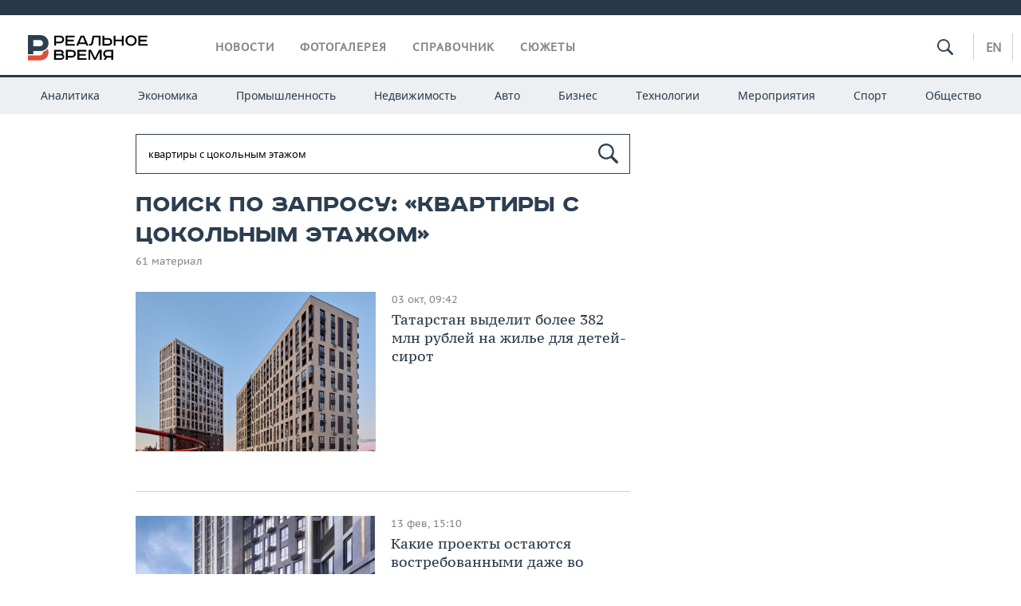

--- FILE ---
content_type: text/html; charset=utf-8
request_url: https://realnoevremya.ru/search/%D0%BA%D0%B2%D0%B0%D1%80%D1%82%D0%B8%D1%80%D1%8B%20%D1%81%20%D1%86%D0%BE%D0%BA%D0%BE%D0%BB%D1%8C%D0%BD%D1%8B%D0%BC%20%D1%8D%D1%82%D0%B0%D0%B6%D0%BE%D0%BC
body_size: 15974
content:
<!DOCTYPE html>
<html lang="ru">
<head prefix="og: https://ogp.me/ns# fb: https://ogp.me/ns/fb# article: https://ogp.me/ns/article#">
    <meta http-equiv="Content-Type" content="text/html; charset=utf-8" />
    <link rel="icon" type="image/png" href="/favicon-16x16.png" sizes="16x16" />
    <link rel="icon" type="image/png" href="/favicon-32x32.png" sizes="32x32" />
    <link rel="icon" type="image/png" href="/favicon-96x96.png" sizes="96x96" />
    <link rel="icon" type="image/png" href="/favicon-192x192.png" sizes="192x192" />
    <meta name="twitter:card" content="summary_large_image" />
    <meta name="twitter:site" content="@Realnoevremya" />
        <meta property="og:type" content="Article" />
    <meta property="og:locale" content="ru_RU"/>
    <meta property="og:site_name" content="Реальное время"/>
    <meta property="og:url" content="https://realnoevremya.ru/search/квартиры с цокольным этажом" />
            <link rel="image_src" href="https://realnoevremya.ru/assets/journal/images/social-logo.png" />
        <meta property="vk:image" content="https://realnoevremya.ru/assets/journal/images/social-logo.png" />
        <meta property="twitter:image" content="https://realnoevremya.ru/assets/journal/images/social-logo.png" />
        <meta property="og:image" content="https://realnoevremya.ru/assets/journal/images/social-logo.png" />
        <meta property="og:image:width" content="600" />
        <meta property="og:image:height" content="320" />
        <meta property="og:title" content="Поиск по запросу «квартиры с цокольным этажом» — Реальное время" />
    <meta property="twitterDescription" content="Поиск по запросу «квартиры с цокольным этажом» — Реальное время" />
    <meta property="og:description" content="Узнайте больше по теме: квартиры с цокольным этажом. Ознакомьтесь с детальной информацией в экспертных статьях и новостях на сайте интернет-газеты Реальное время." />
    <meta property="pageDescription" content="Узнайте больше по теме: квартиры с цокольным этажом. Ознакомьтесь с детальной информацией в экспертных статьях и новостях на сайте интернет-газеты Реальное время." />
    <meta name="description" content="Узнайте больше по теме: квартиры с цокольным этажом. Ознакомьтесь с детальной информацией в экспертных статьях и новостях на сайте интернет-газеты Реальное время." />
            <meta name="keywords" content="новости, новости казани и татарстана, новости россии, спорт, политика, экономика, финансы, бизнес газета, курсы валют, исследование" />
                    <link rel="canonical" href="https://realnoevremya.ru/search/квартиры с цокольным этажом">
        
            <meta name="robots" content="index, follow">
    
    
    <link rel="alternate" media="only screen and (max-width: 640px)" href="https://m.realnoevremya.ru/search/квартиры с цокольным этажом">

    <title>Поиск по запросу «квартиры с цокольным этажом» — Реальное время</title>
    <link rel="icon" href="/favicon.svg" type="image/x-icon">

        <link rel="stylesheet" href="/assets/journal/css/styles.min.css?v=1473867705">
    <link rel="stylesheet" type="text/css" href="/assets/journal/css/content-style.css?v=1473867705" />
    <link rel="stylesheet" href="/assets/journal/css/print.css" media="print" />
</head>

<body class="search index">
<div class="pageWrap">
    <svg xmlns="http://www.w3.org/2000/svg" xmlns:xlink="http://www.w3.org/1999/xlink" x="0px" y="0px"  style="display: none;" >
    <symbol id="logo-text" viewBox="0 0 150 32">
            <path class="st0" d="M40.3,0.7c2.9,0,5.1,1.9,5.1,4.8s-2.2,4.8-5.1,4.8h-5v2.9h-2.3V0.7H40.3z M35.3,8.2h5c1.7,0,2.9-1,2.9-2.7
        c0-1.7-1.2-2.7-2.9-2.7h-5V8.2z"/>
            <path class="st0" d="M58.5,0.7v2.1h-8.9v3h8v2.1h-8v3.3h9.2v2.1H47.3V0.7H58.5z"/>
            <path class="st0" d="M70.5,0.7l5.3,12.5h-2.4l-0.9-2H64l-0.9,2h-2.5l5.5-12.5H70.5z M64.8,9.2h6.7L69,2.7h-1.4L64.8,9.2z"/>
            <path class="st0" d="M91,0.7v12.5h-2.3V2.8h-5.6l-1.4,7.3c-0.4,2.1-1.7,3.1-3.7,3.1h-1.3V11h1.1c0.9,0,1.4-0.4,1.6-1.2l1.7-9.1H91
        z"/>
            <path class="st0" d="M95.7,0.7v3h4.8c2.9,0,5.1,1.8,5.1,4.7c0,2.9-2.2,4.8-5.1,4.8h-7.1V0.7H95.7z M95.7,11.1h4.6
        c1.9,0,2.9-1,2.9-2.7c0-1.8-1.1-2.7-2.9-2.7h-4.6V11.1z"/>
            <path class="st0" d="M109.8,0.7v5h8v-5h2.3v12.5h-2.3V7.7h-8v5.5h-2.3V0.7H109.8z"/>
            <path class="st0" d="M129.3,13.5c-3.9,0-7-2.6-7-6.6s3.1-6.6,7-6.6s7,2.6,7,6.6S133.2,13.5,129.3,13.5z M129.3,11.5
        c2.7,0,4.7-1.7,4.7-4.6c0-2.9-2.1-4.6-4.7-4.6c-2.6,0-4.7,1.7-4.7,4.6S126.7,11.5,129.3,11.5z"/>
            <path class="st0" d="M149.7,0.7v2.1h-8.9v3h8v2.1h-8v3.3h9.2v2.1h-11.5V0.7H149.7z"/>
            <path class="st0" d="M40.9,18.6c2.3,0,3.8,1.3,3.8,3.2c0,1-0.3,1.8-1.1,2.3c1.2,0.5,1.9,1.7,1.9,3.1c0,2.1-1.7,3.8-4.1,3.8h-8.6
        V18.6H40.9z M35.3,23.6h5.9c0.9,0,1.4-0.7,1.4-1.4c0-0.8-0.4-1.5-1.7-1.5h-5.6L35.3,23.6L35.3,23.6z M35.3,29h6.2
        c1.3,0,2-0.8,2-1.7c0-1.1-0.7-1.7-1.8-1.7h-6.4L35.3,29L35.3,29z"/>
            <path class="st0" d="M55,18.6c2.9,0,5.1,1.9,5.1,4.8s-2.2,4.8-5.1,4.8h-5.1v2.9h-2.3V18.6H55z M49.9,26.1h5c1.7,0,2.9-1,2.9-2.7
        c0-1.7-1.2-2.7-2.9-2.7h-5V26.1z"/>
            <path class="st0" d="M73.3,18.6v2.1h-8.9v3h8v2.1h-8V29h9.2v2.1H62.1V18.6L73.3,18.6L73.3,18.6z"/>
            <path class="st0" d="M79.2,18.6l4.9,9.9h0.1l4.9-9.9h3.3v12.5h-2.3v-9.7h-0.2l-4.8,9.7H83l-4.7-9.7h-0.2v9.7h-2.2V18.6L79.2,18.6
        L79.2,18.6z"/>
            <path class="st0" d="M106.8,31.1h-2.3v-2.9H99l-1.6,2.9h-2.5l2-3.5c-1.6-0.8-2.5-2.3-2.5-4.2c0-2.9,2.2-4.8,5.1-4.8h7.4V31.1z
         M99.5,20.7c-1.7,0-2.9,1.1-2.9,2.7c0,1.7,1.2,2.6,2.9,2.6h5v-5.4H99.5z"/>
    </symbol>
    <symbol id="logo-P" viewBox="0 0 150 32">
        <path class="st1" d="M15.1,0c6.1,0,10.7,4.1,10.7,10.1S21.2,20,15.1,20H6.8v4.1H0V0H15.1z M6.8,13.9h8c2.4,0,4.1-1.3,4.1-3.7
			c0-2.4-1.7-4-4.1-4h-8V13.9z"/>
    </symbol>
    <symbol id="logo-B" viewBox="0 0 150 32">
        <path class="st2" d="M18.9,20.9c0,0.2,0,0.4,0,0.6c0,2.4-1.7,4-4.1,4h-8l0,0H0v6.2h15.1c6.1,0,10.7-4.1,10.7-10.1
			c0-1.6-0.3-3.1-1-4.4C23.6,18.7,21.4,20.3,18.9,20.9L18.9,20.9L18.9,20.9z"/>
    </symbol>

    <symbol id="logo-text-en" viewBox="0 0 150 32">
        <polygon points="59.7,1.3 59.7,3.3 50.9,3.3 50.9,6.3 58.7,6.3 58.7,8.3 50.9,8.3 50.9,11.6 60,11.6 60,13.7 48.6,13.7 48.6,1.3
		"/>
        <path d="M65.9,9.7h6.6l-2.6-6.4h-1.4L65.9,9.7z M71.4,1.3l5.2,12.3h-2.3l-0.9-1.9H65l-0.9,1.9h-2.4l5.4-12.3H71.4z"/>
        <polygon points="80.9,1.3 80.9,11.6 89.7,11.6 89.7,13.7 78.5,13.7 78.5,1.3 	"/>
        <polygon points="93.8,1.3 101.9,10.5 101.9,1.3 104.3,1.3 104.3,13.7 101.9,13.7 93.7,4.4 93.7,13.7 91.5,13.7 91.5,1.3 	"/>
        <path d="M113.2,12.1c2.7,0,4.7-1.7,4.7-4.6s-2-4.6-4.7-4.6c-2.6,0-4.6,1.7-4.6,4.6S110.6,12.1,113.2,12.1 M113.2,14
		c-3.8,0-6.9-2.6-6.9-6.5s3.1-6.5,6.9-6.5c3.8,0,6.9,2.6,6.9,6.5S117,14,113.2,14"/>
        <polygon points="133.3,1.3 133.3,3.3 124.5,3.3 124.5,6.3 132.3,6.3 132.3,8.3 124.5,8.3 124.5,11.6 133.6,11.6 133.6,13.7
		122.2,13.7 122.2,1.3 	"/>
        <polygon points="36.4,18.7 40.7,29 41.6,29 46,18.7 48.4,18.7 43,31 39.3,31 33.8,18.7 	"/>
        <path d="M52.6,26h4.9c1.7,0,2.9-1,2.9-2.7s-1.2-2.7-2.9-2.7h-4.9C52.6,20.7,52.6,26,52.6,26z M57.6,18.7c2.9,0,5,1.9,5,4.8
		c0,2-1.1,3.4-2.6,4.1l1.9,3.4h-2.4l-1.6-2.9h-5.3V31h-2.2V18.7H57.6z"/>
        <path d="M36.7,8.8h4.9c1.7,0,2.9-1,2.9-2.7s-1.2-2.7-2.9-2.7h-4.9V8.8z M41.6,1.3c2.9,0,5,1.9,5,4.8c0,2-1.1,3.4-2.6,4.1l1.9,3.4
		h-2.4l-1.6-2.9h-5.3v2.9h-2.2V1.3H41.6z"/>
        <polygon points="76,18.7 76,20.7 67.2,20.7 67.2,23.7 75.1,23.7 75.1,25.7 67.2,25.7 67.2,28.9 76.3,28.9 76.3,31 65,31 65,18.7
		"/>
        <polygon points="81.8,18.7 86.6,28.3 86.7,28.3 91.6,18.7 94.8,18.7 94.8,31 92.6,31 92.6,21.4 92.3,21.4 87.7,31 85.6,31 81,21.4
		80.7,21.4 80.7,31 78.5,31 78.5,18.7 	"/>
        <polygon points="99.3,18.7 103.5,25.7 103.8,25.7 108,18.7 110.6,18.7 104.7,27.9 104.7,31 102.4,31 102.4,27.9 96.6,18.7 	"/>
        <path d="M113.4,27.1h6.6l-2.6-6.4h-1.4L113.4,27.1z M119,18.7l5.2,12.3h-2.3l-0.9-1.9h-8.4l-0.9,1.9h-2.4l5.4-12.3H119z"/>
    </symbol>


    <symbol id="searchico" viewBox="0 0 410.23 410.23">
        <path d="M401.625,364.092l-107.1-107.1c19.125-26.775,30.6-59.288,30.6-93.713c0-89.888-72.675-162.562-162.562-162.562
		S0,73.392,0,163.279s72.675,162.562,162.562,162.562c34.425,0,66.938-11.475,93.713-30.6l107.1,107.1
		c9.562,9.562,26.775,9.562,38.25,0l0,0C413.1,390.867,413.1,375.566,401.625,364.092z M162.562,287.592
		c-68.85,0-124.312-55.463-124.312-124.312c0-68.85,55.462-124.312,124.312-124.312c68.85,0,124.312,55.462,124.312,124.312
		C286.875,232.129,231.412,287.592,162.562,287.592z"/>
    </symbol>

    <symbol id="white-calendar" viewBox="0 0 485 485">
        <path class="st1" d="M438.2,71.7V436H46.8V71.7H438.2 M476.9,32.3h-38.7H46.8H8.1v39.3V436v39.3h38.7h391.4h38.7V436V71.7V32.3
        L476.9,32.3z"/>

        <rect x="147.8" y="9.7" class="st1" width="38.7" height="117.2"/>
        <rect x="295" y="9.7" class="st1" width="38.7" height="117.2"/>

        <rect x="90" y="200" width="50" height="50"/>
        <rect x="220" y="200" width="50" height="50"/>
        <rect x="350" y="200" width="50" height="50"/>

        <rect x="90" y="320" width="50" height="50"/>
        <rect x="220" y="320" width="50" height="50"/>
        <rect x="350" y="320" width="50" height="50"/>
    </symbol>

    <symbol id="social-vk" viewBox="0 0 11.9 17.9">
        <path d="M8.7,8.1L8.7,8.1C10,7.7,11,6.5,11,4.8c0-2.3-1.9-3.6-4-3.6H0v15.5h6.4c3.9,0,5.5-2.5,5.5-4.7C11.9,9.5,10.6,8.5,8.7,8.1z
	 M3.6,3.9h0.8c0.6,0,1.5-0.1,2,0.2C6.9,4.5,7.2,5,7.2,5.6c0,0.5-0.2,1-0.6,1.4C6,7.4,5.3,7.3,4.7,7.3H3.6V3.9z M7.3,13.5
	c-0.5,0.4-1.4,0.3-2,0.3H3.6V10h1.9c0.6,0,1.3,0,1.8,0.3s0.9,1,0.9,1.6C8.1,12.5,7.9,13.1,7.3,13.5z"/>
    </symbol>

    <symbol id="social-tw" viewBox="0 0 20.2 17.9">
        <path d="M20.2,2.7c-0.7,0.3-1.5,0.6-2.4,0.7c0.9-0.6,1.5-1.4,1.8-2.3c-0.8,0.5-1.7,0.8-2.6,1c-0.8-0.8-1.8-1.3-3-1.3
		c-2.3,0-4.1,1.8-4.1,4.1c0,0.3,0,0.6,0.1,0.9C6.6,5.6,3.5,4,1.5,1.5C1.1,2.1,0.9,2.8,0.9,3.6C0.9,5,1.6,6.3,2.7,7
		C2,7,1.4,6.8,0.8,6.5c0,0,0,0,0,0.1c0,2,1.4,3.7,3.3,4c-0.3,0.1-0.7,0.1-1.1,0.1c-0.3,0-0.5,0-0.8-0.1c0.5,1.6,2.1,2.8,3.9,2.9
		c-1.4,1.1-3.2,1.8-5.1,1.8c-0.3,0-0.7,0-1-0.1c1.8,1.2,4,1.9,6.3,1.9c7.6,0,11.7-6.3,11.7-11.7c0-0.2,0-0.4,0-0.5
		C18.9,4.2,19.6,3.5,20.2,2.7z"/>
    </symbol>

    <symbol id="social-fb" viewBox="0 0 15.3 17.9">
        <path d="M10.8,0H8.5C5.9,0,4.2,1.7,4.2,4.4v2H1.9c-0.2,0-0.4,0.2-0.4,0.4v2.9c0,0.2,0.2,0.4,0.4,0.4h2.3v7.4c0,0.2,0.2,0.4,0.4,0.4
		h3c0.2,0,0.4-0.2,0.4-0.4v-7.4h2.7c0.2,0,0.4-0.2,0.4-0.4V6.8c0-0.1,0-0.2-0.1-0.3c-0.1-0.1-0.2-0.1-0.3-0.1H8V4.7
		c0-0.8,0.2-1.2,1.3-1.2h1.6c0.2,0,0.4-0.2,0.4-0.4V0.4C11.2,0.2,11,0,10.8,0z"/>
    </symbol>

    <symbol id="social-yt" viewBox="0 0 24.8 17.9">
        <path d="M23.6,4.4c0-1.9-1.5-3.4-3.4-3.4H4.5C2.6,1,1.1,2.5,1.1,4.4v9c0,1.9,1.5,3.4,3.4,3.4h15.8
		c1.9,0,3.4-1.5,3.4-3.4v-9H23.6z M10.2,12.7V4.3l6.4,4.2L10.2,12.7z"/>
    </symbol>

    <symbol id="social-inc" viewBox="0 0 512 512">
        <path d="M352,0H160C71.6,0,0,71.6,0,160v192c0,88.4,71.6,160,160,160h192c88.4,0,160-71.6,160-160V160 C512,71.6,440.4,0,352,0z M464,352c0,61.8-50.2,112-112,112H160c-61.8,0-112-50.2-112-112V160C48,98.2,98.2,48,160,48h192 c61.8,0,112,50.2,112,112V352z"/>
        <path d="M256,128c-70.7,0-128,57.3-128,128s57.3,128,128,128s128-57.3,128-128S326.7,128,256,128z M256,336 c-44.1,0-80-35.9-80-80c0-44.1,35.9-80,80-80s80,35.9,80,80C336,300.1,300.1,336,256,336z"/>
        <circle cx="393.6" cy="118.4" r="17.1"/>
    </symbol>
</svg>
        <div class="topSpecial">
            <div class="siteWidth">
                    <ins data-revive-zoneid="10" data-revive-id="8c89e224c36626625246cabeff524fd5"></ins>

            </div>
        </div>
    
    <header >
        <div class="siteWidth clearfix">
    <a href="/" class="logo">
                <svg  xmlns:xlink="http://www.w3.org/1999/xlink" height="32px" width="150px">
            <use xlink:href="#logo-text" class="top-logo-text"></use>
            <use xlink:href="#logo-P" class="top-logo-P"></use>
            <use xlink:href="#logo-B" class="top-logo-B"></use>
        </svg>
    </a>
    <nav id="topMenu">
        <ul>
                            <li >
                    <a href="/news">Новости</a>
                </li>
                <li >
                    <a href="/galleries">Фотогалерея</a>
                </li>
                <li >
                    <a href="/companies">Справочник</a>
                    <ul class="sub">
                        <li><a href="/persons">Список персон</a></li>
                        <li><a href="/companies">Список компаний</a></li>
                    </ul>
                </li>

                <li class=" last">
                    <a href="/stories">Сюжеты</a>
                </li>
                    </ul>
    </nav>

    <div class="additionalMenu">

        <div class="topSearch ">
            <form action="/search" method="get" autocomplete="off">
                <input type="text" placeholder="" name="query" value="">
                <svg  xmlns:xlink="http://www.w3.org/1999/xlink" height="20px" width="20px">
                    <use xlink:href="#searchico" class="top-searchico"></use>
                </svg>
            </form>
        </div>

        <ul class="langSelect" >
                            <li><a href="//realnoevremya.com">En</a> </li>
                    </ul>
    </div>
</div>


<nav class="subMenu">
    <div class="content">
        <ul>
            <li >
                <a href="/analytics">Аналитика</a>
                <ul class="sub">
                    <!--li >
                        <a href="/analytics/archive/articles">Архив аналитики</a>
                    </li-->
                    <!--li >
                        <a href="/analytics/indexes">Индексы цен</a>
                    </li-->
                    <!--li >
                        <a href="/news/analytics">Новости аналитики</a>
                    </li-->
                    <li><a href="/stories/107">Декларации о доходах</a></li>
                    <li><a href="/stories/79">Короли госзаказа ПФО</a></li>
                    <li><a href="/stories/12">Вузы Татарстана</a></li>
                    <li><a href="/stories/29">Кому принадлежат торговые центры Татарстана</a></li>
                </ul>
            </li>
            <li >
                <a href="/economics">Экономика</a>
                <ul class="sub">
                    <li >
                        <a href="/economics/finances">Финансы</a>
                    </li>
                    <li >
                        <a href="/economics/banks">Банки</a>
                    </li>
                    <li >
                        <a href="/economics/budget">Бюджет</a>
                    </li>
                    <li >
                        <a href="/economics/investments">Инвестиции</a>
                    </li>
                </ul>
            </li>
            <li >
                <a href="/industry">Промышленность</a>
                <ul class="sub">
                    <li >
                        <a href="/industry/agriculture">Агропром</a>
                    </li>
                    <li >
                        <a href="/industry/machinery">Машиностроение</a>
                    </li>
                    <li >
                        <a href="/industry/petrochemistry">Нефтехимия</a>
                    </li>
                    <li >
                        <a href="/industry/oil">Нефть</a>
                    </li>
                    <li >
                        <a href="/industry/opk">ОПК</a>
                    </li>
                    <li >
                        <a href="/industry/energy">Энергетика</a>
                    </li>
                </ul>
            </li>
            <li >
                <a href="/realty">Недвижимость</a>
            </li>
            <li class="">
                <a href="/auto">Авто</a>
            </li>
            <li >
                <a href="/business">Бизнес</a>
                <ul class="sub">
                    <li  style="display:none;">
                        <a href="/business/cases">Кейс</a>
                    </li>
                    <li >
                        <a href="/business/retail">Розничная торговля</a>
                    </li>
                    <li >
                        <a href="/business/transport">Транспорт</a>
                    </li>
                    <li >
                        <a href="/business/services">Услуги</a>
                    </li>
                </ul>
            </li>
            <li >
                <a href="/technologies">Технологии</a>
                <ul class="sub">
                    <li >
                        <a href="/technologies/it">IT</a>
                    </li>
                    <li >
                        <a href="/technologies/media">Медиа</a>
                    </li>
                    <li >
                        <a href="/technologies/telecommunication">Телекоммуникации</a>
                    </li>
                </ul>
            </li>
            <li class="">
                <a href="/events">Мероприятия</a>
                <ul class="sub">
                    <li >
                        <a href="/events/outside">Выездная редакция</a>
                    </li>
                    <li >
                        <a href="/events/brunches">Бизнес-бранчи</a>
                    </li>
                    <!--li >
                        <a href="/events/forums">Бизнес-форум</a>
                    </li-->
                    <li >
                        <a href="/events/online">Online-конференции</a>
                    </li>
                    <li >
                        <a href="/events/lectures">Открытая лекция</a>
                    </li>
<!--                    <li>-->
<!--                        <a href="https://realnoevremya.ru/longreads/realrating/" target="_blank">Реальный Рейтинг</a>-->
<!--                    </li>-->
                </ul>
            </li>
            <li class="">
                <a href="/sports">Спорт</a>
                <ul class="sub">
                    <li >
                        <a href="/sports/football">Футбол</a>
                    </li>
                    <li >
                        <a href="/sports/hockey">Хоккей</a>
                    </li>
                    <li >
                        <a href="/sports/basketball">Баскетбол</a>
                    </li>
                    <li >
                        <a href="/sports/volleyball">Волейбол</a>
                    </li>
                    <li >
                        <a href="/sports/cybersport">Киберспорт</a>
                    </li>
                    <li >
                        <a href="/sports/figure-skating">Фигурное катание</a>
                    </li>
                    <li >
                        <a href="/sports/water">Водные виды спорта</a>
                    </li>
                    <li >
                        <a href="/sports/bandy">Хоккей с мячом</a>
                    </li>
                </ul>
            </li>
            <li class="">
                <a href="/society">Общество</a>
                <ul class="sub">
                    <li >
                        <a href="/society/authorities">Власть</a>
                    </li>
                    <li >
                        <a href="/society/infrastructure">Инфраструктура</a>
                    </li>
                    <li >
                        <a href="/society/history">История</a>
                    </li>
                    <li >
                        <a href="/society/culture">Культура</a>
                    </li>
                    <li >
                        <a href="/society/medicine">Медицина</a>
                    </li>
                    <li >
                        <a href="/society/education">Образование</a>
                    </li>
                    <li >
                        <a href="/incidents">Происшествия</a>
                    </li>
                </ul>
            </li>
        </ul>

    </div>
</nav>
    </header>

    <section>
        <div class="siteWidth2 clearfix">
    <div class="detailNewsCol">
        <div class="tagSearch">

            <form class="bigSearch" action="/search">
                <input type="text"
                       name="query"
                       placeholder="Поиск по запросу"
                       value="квартиры с цокольным этажом"                 >
                <svg xmlns:xlink="http://www.w3.org/1999/xlink" height="25px" width="25px">
                    <use xlink:href="#searchico" class="top-searchico"></use>
                </svg>

                <!--input type="submit" alt="Поиск по запросу"-->
            </form>

            
            <!-- если поле поиска пустое то блок ниже не будет показан -->
            <h1>Поиск по запросу: &laquo;квартиры с цокольным этажом&raquo;</h1>
                            <div class="materialCounter">61 материал</div>
                <ul>
                                                                                                        <li>
    <a href="/news/359278-tatarstan-vydelit-bolee-382-mln-rubley-na-zhile-dlya-detey-sirot">
                    <span class="pic">
                <img class="lazyload blur-up" src="/uploads/mediateka/gallery/d0/48/da511b185a55de09.lazy.jpg" data-src="/uploads/mediateka/gallery/d0/48/da511b185a55de09.thumb.jpg" alt="Татарстан выделит более 382 млн рублей на жилье для детей-сирот">            </span>
                <span class="date"> 03 окт, 09:42</span> 
        
                <strong>Татарстан выделит более 382 млн рублей на жилье для детей-сирот</strong>
    </a>
</li>
                                                                                                                                                            <li>
    <a href="/news/328666-kakie-proekty-ostayutsya-vostrebovannymi-na-rynke-nedvizhimosti?erid=2SDnjbx953J">
                    <span class="pic">
                <img class="lazyload blur-up" src="/uploads/mediateka/61/d6/8f8ba61be54d1e33.lazy.jpg" data-src="/uploads/mediateka/61/d6/8f8ba61be54d1e33.thumb.jpg" alt="Какие проекты остаются востребованными даже во время кризиса на рынке недвижимости?">            </span>
                <span class="date"> 13 фев, 15:10</span> 
        
                <strong>Какие проекты остаются востребованными даже во время кризиса на рынке недвижимости?</strong>
    </a>
</li>
                                                                                                                                                            <li>
    <a href="/news/324954-v-kazani-otchitalis-o-rabote-po-ustraneniyu-posledstviy-atak-bespilotnikov">
                    <span class="pic">
                <img class="lazyload blur-up" src="/uploads/mediateka/f9/58/1669c502ad35d6e1.lazy.jpg" data-src="/uploads/mediateka/f9/58/1669c502ad35d6e1.thumb.jpg" alt="Мэр Казани на заседании оперштаба: «Это была явная акция устрашения — били по жилым домам»">            </span>
                <span class="date"> 22 дек, 13:40</span> 
        
                <strong>Мэр Казани на заседании оперштаба: «Это была явная акция устрашения — били по жилым домам»</strong>
    </a>
</li>
                                                                                                                                                                                                <li class="card withPic leftPic " >
        
        <a href="/articles/306056-rimma-garipova-otnoshenie-k-gostyu-dolzhno-byt-iskrennim?erid=2SDnjdyVrHX">
                            <span class="pic">
                   <img class="lazyload blur-up" src="/uploads/mediateka/ef/64/e241ba6e193c073b.lazy.jpg" data-src="/uploads/mediateka/ef/64/e241ba6e193c073b.thumb.jpg" alt="Римма Гарипова: «Отношение к гостю должно быть искренним!»">                </span>
                    </a>

                <span class="meta-info">
            <span class="border categories"><a href='/business' class='border l-category'> Бизнес </a></span>            <span class="border date">19 апр, 07:00</span>
            <span class="border">
                                            </span>
        </span>
        
        <a href="/articles/306056-rimma-garipova-otnoshenie-k-gostyu-dolzhno-byt-iskrennim?erid=2SDnjdyVrHX">
            <strong>Римма Гарипова: «Отношение к гостю должно быть искренним!»</strong>
            Бренд-управляющий ресторана «Трюффо» — о французской кухне, об официантах-«роботах» и о том, к чему готовится индустрия гостеприимства        </a>
    </li>
                                                                                                                                                                                                <li class="card withPic leftPic " >
        
        <a href="/articles/304014-stalo-tolko-huzhe-zhilcy-doma-chekista-v-kazani-spasayut-zdanie">
                            <span class="pic">
                   <img class="lazyload blur-up" src="/uploads/mediateka/63/27/ed29b19422a43046.lazy.jpg" data-src="/uploads/mediateka/63/27/ed29b19422a43046.thumb.jpg" alt="«Стало только хуже»: жильцы легендарного Дома чекиста в Казани спасают памятник от капремонта">                </span>
                    </a>

                <span class="meta-info">
            <span class="border categories"><a href='/realty' class='border l-category'> Недвижимость </a></span>            <span class="border date">04 мар, 07:00</span>
            <span class="border">
                                            </span>
        </span>
        
        <a href="/articles/304014-stalo-tolko-huzhe-zhilcy-doma-chekista-v-kazani-spasayut-zdanie">
            <strong>«Стало только хуже»: жильцы легендарного Дома чекиста в Казани спасают памятник от капремонта</strong>
            По словам жильцов, ни одну проблему старинного здания в историческом центре города подрядчики не решили. Зато создали новые        </a>
    </li>
                                                                                                                                                                                                <li class="card withPic leftPic " >
        
        <a href="/articles/299217-pod-kazanyu-staruyu-perepolnennuyu-shkolu-dazhe-otremontirovat-ne-na-chto">
                            <span class="pic">
                   <img class="lazyload blur-up" src="/uploads/articles/b6/33/335ca2bbaf54ee44.lazy.jpg" data-src="/uploads/articles/b6/33/335ca2bbaf54ee44.thumb.jpg" alt="«Резиновая» школа в Богородском просит у Деда Мороза хотя бы ремонт">                </span>
                    </a>

                <span class="meta-info">
            <span class="border categories"><a href='/incidents' class='border l-category'> Происшествия </a></span>            <span class="border date">28 дек, 07:00</span>
            <span class="border">
                                            </span>
        </span>
        
        <a href="/articles/299217-pod-kazanyu-staruyu-perepolnennuyu-shkolu-dazhe-otremontirovat-ne-na-chto">
            <strong>«Резиновая» школа в Богородском просит у Деда Мороза хотя бы ремонт</strong>
            Роспотребнадзор подготовил иск к школе и исполкому в связи с нарушениями противопожарных норм и санитарных требований        </a>
    </li>
                                                                                                                                                                                                <li class="card withPic leftPic " >
                    <div class="labeledBlock">
                <span class="label red"><span>Итоги года</span></span>
            </div>
        
        <a href="/articles/299021-itogi-goda-ot-smu-88?erid=2SDnjcYUuCk">
                            <span class="pic">
                   <img class="lazyload blur-up" src="/uploads/articles/21/a7/4b5babee4d399351.lazy.jpg" data-src="/uploads/articles/21/a7/4b5babee4d399351.thumb.jpg" alt="Итоги года от СМУ-88: «Яналиф», первые шаги в современном искусстве и городские инициативы">                </span>
                    </a>

                <span class="meta-info">
            <span class="border categories"><a href='/realty' class='border l-category'> Недвижимость </a></span>            <span class="border date">26 дек, 07:00</span>
            <span class="border">
                                            </span>
        </span>
        
        <a href="/articles/299021-itogi-goda-ot-smu-88?erid=2SDnjcYUuCk">
            <strong>Итоги года от СМУ-88: «Яналиф», первые шаги в современном искусстве и городские инициативы</strong>
                    </a>
    </li>
                                                                                                                                                                                                <li class="card withPic leftPic " >
        
        <a href="/articles/292566-istoricheskie-osobnyaki-v-sovremennom-gorode-trend-na-istoriyu">
                            <span class="pic">
                   <img class="lazyload blur-up" src="/uploads/articles/f3/83/664725be770fe501.lazy.jpg" data-src="/uploads/articles/f3/83/664725be770fe501.thumb.jpg" alt="Исторические особняки в современном городе: тренд на историю в деловой среде">                </span>
                    </a>

                <span class="meta-info">
            <span class="border categories"><a href='/society' class='border l-category'> Общество </a></span>            <span class="border date">09 окт, 00:00</span>
            <span class="border">
                                            </span>
        </span>
        
        <a href="/articles/292566-istoricheskie-osobnyaki-v-sovremennom-gorode-trend-na-istoriyu">
            <strong>Исторические особняки в современном городе: тренд на историю в деловой среде</strong>
                    </a>
    </li>
                                                                                                                                                                                                <li class="card withPic leftPic " >
        
        <a href="/articles/290935-osnovatel-priyuta-cheloveka-rasskazal-o-planah-na-buduschee">
                            <span class="pic">
                   <img class="lazyload blur-up" src="/uploads/articles/c6/2a/16bf25d7b3dab6cb.lazy.jpg" data-src="/uploads/articles/c6/2a/16bf25d7b3dab6cb.thumb.jpg" alt="Азат Гайнутдинов: «Мы смогли привить культуру помогать не только животным, но и людям»">                </span>
                    </a>

                <span class="meta-info">
            <span class="border categories"><a href='/society' class='border l-category'> Общество </a></span>            <span class="border date">19 сен, 00:00</span>
            <span class="border">
                                            </span>
        </span>
        
        <a href="/articles/290935-osnovatel-priyuta-cheloveka-rasskazal-o-planah-na-buduschee">
            <strong>Азат Гайнутдинов: «Мы смогли привить культуру помогать не только животным, но и людям»</strong>
            Основатель проекта «Приют человека» — об итогах работы за 5 лет и новых планах        </a>
    </li>
                                                                                                                                                                                                <li class="card withPic leftPic " >
        
        <a href="/articles/290518-kak-prohodit-stroitelstvo-elitnogo-zhilya-v-usadbe-gde-zhil-lenin">
                            <span class="pic">
                   <img class="lazyload blur-up" src="/uploads/articles/1e/e6/58d6d91149dd2eb9.lazy.jpg" data-src="/uploads/articles/1e/e6/58d6d91149dd2eb9.thumb.jpg" alt="В казанской усадьбе Ленина будут квартиры по 300 «квадратов»">                </span>
                    </a>

                <span class="meta-info">
            <span class="border categories"><a href='/society' class='border l-category'> Общество </a></span>            <span class="border date">14 сен, 00:00</span>
            <span class="border">
                                            </span>
        </span>
        
        <a href="/articles/290518-kak-prohodit-stroitelstvo-elitnogo-zhilya-v-usadbe-gde-zhil-lenin">
            <strong>В казанской усадьбе Ленина будут квартиры по 300 «квадратов»</strong>
            В новое элитное жилье с «большой историей» проведут газ, свет, водопровод и канализацию        </a>
    </li>
                                                                                                                                                                                                <li class="card withPic leftPic " >
        
        <a href="/articles/283592-pimurzin-borodkina-teplopribor-vernet-vysokuyu-kulturu-rabochih-prostranstv">
                            <span class="pic">
                   <img class="lazyload blur-up" src="/uploads/articles/a2/bf/4eca8848808f49aa.lazy.jpg" data-src="/uploads/articles/a2/bf/4eca8848808f49aa.thumb.jpg" alt="Вячеслав Пимурзин и Ангелина Бородкина: «Теплоприбор» вернет высокую культуру рабочих пространств">                </span>
                    </a>

                <span class="meta-info">
            <span class="border categories"><a href='/realty' class='border l-category'> Недвижимость </a></span>            <span class="border date">21 июн, 00:00</span>
            <span class="border">
                                            </span>
        </span>
        
        <a href="/articles/283592-pimurzin-borodkina-teplopribor-vernet-vysokuyu-kulturu-rabochih-prostranstv">
            <strong>Вячеслав Пимурзин и Ангелина Бородкина: «Теплоприбор» вернет высокую культуру рабочих пространств</strong>
            Казанские бизнесмен и архитектор запустили в Казани редевелопмент индустриальных площадок        </a>
    </li>
                                                                                                                                                                                                <li class="card withPic leftPic " >
        
        <a href="/articles/280539-fligel-usadby-rostovoy-posle-restavracii-prisposobyat-pod-kvartiry">
                            <span class="pic">
                   <img class="lazyload blur-up" src="/uploads/articles/2c/d2/b6480569eed0b9e0.lazy.jpg" data-src="/uploads/articles/2c/d2/b6480569eed0b9e0.thumb.jpg" alt="В Казани обустроят жилье бизнес-класса в усадьбе Ростовой, где жил Ленин">                </span>
                    </a>

                <span class="meta-info">
            <span class="border categories"><a href='/society' class='border l-category'> Общество </a></span>            <span class="border date">16 май, 00:00</span>
            <span class="border">
                                            </span>
        </span>
        
        <a href="/articles/280539-fligel-usadby-rostovoy-posle-restavracii-prisposobyat-pod-kvartiry">
            <strong>В Казани обустроят жилье бизнес-класса в усадьбе Ростовой, где жил Ленин</strong>
            После реконструкции на трех этажах старинного дома, по замыслу владельца, появятся комфортабельные квартиры        </a>
    </li>
                                                                                                                                                            <li>
    <a href="/news/279074-eks-podryadchik-rashida-aitova-oformlyaet-kvartiry-v-zolotoy-seredine">
                    <span class="pic">
                <img class="lazyload blur-up" src="/uploads/news/a0/32/caf7c7df1039e3f2.lazy.jpg" data-src="/uploads/news/a0/32/caf7c7df1039e3f2.thumb.jpg" alt="Подрядчик фирмы «Свей» Рашида Аитова судится за квартиры в скандальном ЖК «Золотая середина»">            </span>
                <span class="date"> 24 апр, 17:00</span> 
        
                <strong>Подрядчик фирмы «Свей» Рашида Аитова судится за квартиры в скандальном ЖК «Золотая середина»</strong>
    </a>
</li>
                                                                                                                                                                                                <li class="card withPic leftPic " >
        
        <a href="/articles/275794-andrey-savelev-rosta-cen-na-zhile-v-blizhayshie-polgoda-tochno-ne-budet">
                            <span class="pic">
                   <img class="lazyload blur-up" src="/uploads/articles/22/11/5c3a8526e8c20048.lazy.jpg" data-src="/uploads/articles/22/11/5c3a8526e8c20048.thumb.jpg" alt="«Роста цен на жилье в ближайшие полгода точно не будет»">                </span>
                    </a>

                <span class="meta-info">
            <span class="border categories"><a href='/realty' class='border l-category'> Недвижимость </a></span>            <span class="border date">25 мар, 12:00</span>
            <span class="border">
                                            </span>
        </span>
        
        <a href="/articles/275794-andrey-savelev-rosta-cen-na-zhile-v-blizhayshie-polgoda-tochno-ne-budet">
            <strong>«Роста цен на жилье в ближайшие полгода точно не будет»</strong>
                    </a>
    </li>
                                                                                                                                                                                                <li class="card withPic leftPic " >
        
        <a href="/articles/271270-dom-tatvalenok-v-kazani-zhdet-obnovlenie">
                            <span class="pic">
                                   </span>
                    </a>

                <span class="meta-info">
            <span class="border categories"><a href='/society' class='border l-category'> Общество </a></span>            <span class="border date">25 янв, 00:00</span>
            <span class="border">
                                            </span>
        </span>
        
        <a href="/articles/271270-dom-tatvalenok-v-kazani-zhdet-obnovlenie">
            <strong>В Казани готовят к реставрации жилой дом Валтреста «Татваленок»</strong>
                    </a>
    </li>
                                                                                                                                                                                                <li class="card withPic leftPic " >
        
        <a href="/articles/265978-glavnye-novosti-i-sobytiya-za-17-noyabrya">
                            <span class="pic">
                                   </span>
                    </a>

                <span class="meta-info">
            <span class="border categories"><a href='/society' class='border l-category'> Общество </a></span>            <span class="border date">17 ноя, 21:00</span>
            <span class="border">
                                            </span>
        </span>
        
        <a href="/articles/265978-glavnye-novosti-i-sobytiya-za-17-noyabrya">
            <strong>Итоги дня: приговор по крушению MH17, Собчак извинилась перед Чемезовым, задержание «финикийца»</strong>
                    </a>
    </li>
                                                                                                                                                            <li>
    <a href="/news/258617-v-novo-savinovskom-rayone-kazani-stroyat-detsad-na-220-mest">
                    <span class="pic">
                            </span>
                <span class="date"> 18 авг, 16:43</span> 
        
                <strong>Детсад на 220 мест в Ново-Савиновском районе Казани откроется в 2023 году</strong>
    </a>
</li>
                                                                                                                                                            <li>
    <a href="/news/255753-kazanskoe-zemledelcheskoe-uchilische-xix-veka-vklyuchat-v-reestr-pamyatnikov">
                    <span class="pic">
                            </span>
                <span class="date"> 12 июл, 16:06</span> 
        
                <strong>Здания Казанского земледельческого училища XIX века включат в реестр памятников</strong>
    </a>
</li>
                                                                                                                                                            <li>
    <a href="/news/241689-v-tatarstane-na-pokupku-zhilya-detyam-sirotam-vydelyat-bolee-280-mln-rubley">
                    <span class="pic">
                <img class="lazyload blur-up" src="/uploads/news/1b/51/cb4a78f9eddcfea9.lazy.jpg" data-src="/uploads/news/1b/51/cb4a78f9eddcfea9.thumb.jpg" alt="Татарстан направит более 280 миллионов рублей на покупку нового жилья для сирот">            </span>
                <span class="date"> 20 фев, 13:01</span> 
        
                <strong>Татарстан направит более 280 миллионов рублей на покупку нового жилья для сирот</strong>
    </a>
</li>
                                                                                                                                                                                                <li class="card withPic leftPic " >
        
        <a href="/articles/229772-dolschiki-kazanskogo-zhk-zolotaya-seredina-vnov-ischut-zaschity-v-sude">
                            <span class="pic">
                                   </span>
                    </a>

                <span class="meta-info">
            <span class="border categories"><a href='/realty' class='border l-category'> Недвижимость </a></span>            <span class="border date">25 окт, 00:00</span>
            <span class="border">
                                            </span>
        </span>
        
        <a href="/articles/229772-dolschiki-kazanskogo-zhk-zolotaya-seredina-vnov-ischut-zaschity-v-sude">
            <strong>Ошиблись этажом: почему дольщики «Свея» заблокировали заселение сданного дома</strong>
            Несостоявшиеся жильцы «ополовиненного» казанского ЖК «Золотая середина» вновь ищут защиты в суде        </a>
    </li>
                                                                                                                                                            <li>
    <a href="/news/226943-na-rasselenie-zhiteley-avariynyh-domov-v-kazani-vydelyat-bolee-450-mln-rubley">
                    <span class="pic">
                <img class="lazyload blur-up" src="/uploads/news/d3/8b/ef9477252979d5bc.lazy.jpg" data-src="/uploads/news/d3/8b/ef9477252979d5bc.thumb.jpg" alt="На расселение жителей аварийных домов в Казани выделят более 450 млн рублей">            </span>
                <span class="date"> 27 сен, 10:52</span> 
        
                <strong>На расселение жителей аварийных домов в Казани выделят более 450 млн рублей</strong>
    </a>
</li>
                                                                                                                                                            <li>
    <a href="/news/216018-na-zhile-dlya-pereseleniya-lyudey-iz-avariek-potratyat-223-mln-rubley">
                    <span class="pic">
                <img class="lazyload blur-up" src="/uploads/news/dc/58/a7d6d3dd509b5d05.lazy.jpg" data-src="/uploads/news/dc/58/a7d6d3dd509b5d05.thumb.jpg" alt="На покупку жилья для переселения граждан из «авариек» в Казани потратят 223 млн рублей">            </span>
                <span class="date"> 16 июн, 09:48</span> 
        
                <strong>На покупку жилья для переселения граждан из «авариек» в Казани потратят 223 млн рублей</strong>
    </a>
</li>
                                                                                                                                                                                                <li class="card withPic leftPic " >
        
        <a href="/articles/209544-sudy-otklonyayut-reputacionnyy-isk-zastroyschika-zhk-savin-house-k-podryadchiku">
                            <span class="pic">
                   <img class="lazyload blur-up" src="/uploads/articles/4c/76/e84cf7c52b1c69e0.lazy.jpg" data-src="/uploads/articles/4c/76/e84cf7c52b1c69e0.thumb.jpg" alt="«Тут вам не Америка»: суды отклоняют репутационный иск застройщика Savin House">                </span>
                    </a>

                <span class="meta-info">
            <span class="border categories"><a href='/realty' class='border l-category'> Недвижимость </a></span>            <span class="border date">16 апр, 00:00</span>
            <span class="border">
                                            </span>
        </span>
        
        <a href="/articles/209544-sudy-otklonyayut-reputacionnyy-isk-zastroyschika-zhk-savin-house-k-podryadchiku">
            <strong>«Тут вам не Америка»: суды отклоняют репутационный иск застройщика Savin House</strong>
            К судебному разбирательству привело возгорание пенополистирола от окалины во время сварочных работ        </a>
    </li>
                                                                                                                                                                                                <li class="card withPic leftPic " >
        
        <a href="/articles/204597-afery-s-egrn-i-raspuhshiy-pamyatnik-v-kazani-startuet-sud-po-delu-rosreestra">
                            <span class="pic">
                   <img class="lazyload blur-up" src="/uploads/mediateka/7b/e5/783cf2c6e1ca7abd.lazy.jpg" data-src="/uploads/mediateka/7b/e5/783cf2c6e1ca7abd.thumb.jpg" alt="Аферы с ЕГРН и «распухший» памятник: за что «приземлили» первую леди Росреестра по РТ Аду Зайдуллину">                </span>
                    </a>

                <span class="meta-info">
            <span class="border categories"><a href='/incidents' class='border l-category'> Происшествия </a></span>            <span class="border date">01 мар, 00:00</span>
            <span class="border">
                                            </span>
        </span>
        
        <a href="/articles/204597-afery-s-egrn-i-raspuhshiy-pamyatnik-v-kazani-startuet-sud-po-delu-rosreestra">
            <strong>Аферы с ЕГРН и «распухший» памятник: за что «приземлили» первую леди Росреестра по РТ Аду Зайдуллину</strong>
            В Казани стартует суд над бизнесменами и ВИП-регистраторами по делу с ущербом в 47 млн рублей        </a>
    </li>
                                                                                        </ul>

                <div class="clear"></div>

                    <div class="pageNav">
        <ul>
            <li class="current"><a href="/search/квартиры с цокольным этажом">1</a></li><li ><a href="/search/квартиры с цокольным этажом?&page=2">2</a></li><li ><a href="/search/квартиры с цокольным этажом?&page=3">3</a></li>        </ul>
    </div>

            
            <p class="text-before-footer">Вы хотите узнать самые актуальные новости о «квартиры с цокольным этажом»? На страницах интернет-газеты «Реальное время» можно не только прочитать информационные и познавательные статьи о «квартиры с цокольным этажом», но и познакомиться с подробными обзорами всех событий, касающихся этой темы. Профессиональные журналисты ежедневно следят за происшествиями в Татарстане, а также в России и других странах мира, поэтому новости в каждом блоке регулярно обновляются. У нас вы найдете статьи, которые расскажут о последних изменениях о «квартиры с цокольным этажом». Кроме того на нашем портале представлены обзоры мирового финансового рынка, политики, недвижимости. Чтобы всегда быть в курсе событий, читайте «горячие» новости в главной ленте и в других разделах интернет-газеты.</p>
            <!--     -->

                    </div>
    </div>
            <div class="oneCol300 left">
            <div class="specialBlock">
                    <ins data-revive-zoneid="9" data-revive-id="8c89e224c36626625246cabeff524fd5"></ins>

            </div>
        </div>
    
</div>

                    <div class="specialLine center">
                    <ins data-revive-zoneid="12" data-revive-id="8c89e224c36626625246cabeff524fd5"></ins>

            </div>
                <span class="upBtn"></span>
    </section>
</div>
<!-- pageWrap-->

<footer
    >
    <div class="siteWidth clearfix">
        <div class="left">
            <a href="/" class="logo" >
                <svg height="25px" width="117px" >
                    <use xlink:href="#logo-text" class="top-logo-text"></use>
                    <use xlink:href="#logo-P" class="top-logo-P"></use>
                    <use xlink:href="#logo-B" class="top-logo-B"></use>
                </svg>
            </a>
            <span class="age">18+</span>

            <ul class="socials">
                <li class="vk">
                    <a href="http://vk.com/realnoevremya_official" target="_blank" rel="nofollow noindex noopener">
                        <svg xmlns="http://www.w3.org/2000/svg" width="20" height="20" viewBox="0 0 20 20"><path fill="#ccc" d="M10 .4C4.698.4.4 4.698.4 10s4.298 9.6 9.6 9.6s9.6-4.298 9.6-9.6S15.302.4 10 .4zm3.692 10.831s.849.838 1.058 1.227c.006.008.009.016.011.02c.085.143.105.254.063.337c-.07.138-.31.206-.392.212h-1.5c-.104 0-.322-.027-.586-.209c-.203-.142-.403-.375-.598-.602c-.291-.338-.543-.63-.797-.63a.305.305 0 0 0-.095.015c-.192.062-.438.336-.438 1.066c0 .228-.18.359-.307.359h-.687c-.234 0-1.453-.082-2.533-1.221c-1.322-1.395-2.512-4.193-2.522-4.219c-.075-.181.08-.278.249-.278h1.515c.202 0 .268.123.314.232c.054.127.252.632.577 1.2c.527.926.85 1.302 1.109 1.302a.3.3 0 0 0 .139-.036c.338-.188.275-1.393.26-1.643c0-.047-.001-.539-.174-.775c-.124-.171-.335-.236-.463-.26a.55.55 0 0 1 .199-.169c.232-.116.65-.133 1.065-.133h.231c.45.006.566.035.729.076c.33.079.337.292.308 1.021c-.009.207-.018.441-.018.717c0 .06-.003.124-.003.192c-.01.371-.022.792.24.965a.216.216 0 0 0 .114.033c.091 0 .365 0 1.107-1.273a9.718 9.718 0 0 0 .595-1.274c.015-.026.059-.106.111-.137a.266.266 0 0 1 .124-.029h1.781c.194 0 .327.029.352.104c.044.119-.008.482-.821 1.583l-.363.479c-.737.966-.737 1.015.046 1.748z"/></svg>
                    </a>
                </li>

                <li class="tg"><a href="https://t.me/realnoevremya" target="_blank" rel="nofollow noindex noopener">
                        <svg xmlns="http://www.w3.org/2000/svg" width="20" height="20" viewBox="0 0 20 20"><path fill="#ccc" d="M10 0c5.523 0 10 4.477 10 10s-4.477 10-10 10S0 15.523 0 10S4.477 0 10 0Zm4.442 6c-.381.007-.966.207-3.779 1.362a485.41 485.41 0 0 0-5.907 2.512c-.48.189-.73.373-.753.553c-.044.346.46.453 1.094.657c.517.166 1.213.36 1.575.368c.328.007.694-.127 1.098-.4c2.76-1.84 4.183-2.769 4.273-2.789c.063-.014.15-.032.21.02c.059.052.053.15.046.177c-.05.211-2.641 2.538-2.79 2.691l-.072.072c-.55.543-1.105.898-.147 1.521c.866.563 1.37.922 2.26 1.5c.57.368 1.017.805 1.605.752c.271-.025.55-.276.693-1.026c.335-1.77.995-5.608 1.147-7.19a1.742 1.742 0 0 0-.017-.393a.42.42 0 0 0-.144-.27c-.121-.098-.309-.118-.392-.117Z"/></svg>
                    </a>
                </li>

                <li class="yt">
                    <a href="https://rutube.ru/channel/23839985/" target="_blank" rel="nofollow noindex noopener">
                        <svg width="132" height="132" viewBox="0 0 132 132" fill="none" xmlns="http://www.w3.org/2000/svg">
                            <g clip-path="url(#clip0_519_1972)">
                                <path d="M81.5361 62.9865H42.5386V47.5547H81.5361C83.814 47.5547 85.3979 47.9518 86.1928 48.6451C86.9877 49.3385 87.4801 50.6245 87.4801 52.5031V58.0441C87.4801 60.0234 86.9877 61.3094 86.1928 62.0028C85.3979 62.6961 83.814 62.9925 81.5361 62.9925V62.9865ZM84.2115 33.0059H26V99H42.5386V77.5294H73.0177L87.4801 99H106L90.0546 77.4287C95.9333 76.5575 98.573 74.7559 100.75 71.7869C102.927 68.8179 104.019 64.071 104.019 57.7359V52.7876C104.019 49.0303 103.621 46.0613 102.927 43.7857C102.233 41.51 101.047 39.5307 99.362 37.7528C97.5824 36.0698 95.6011 34.8845 93.2223 34.0904C90.8435 33.3971 87.8716 33 84.2115 33V33.0059Z" fill="#ccc"/>
                                <path d="M198 3.05176e-05C198 36.4508 168.451 66.0001 132 66.0001C124.589 66.0001 117.464 64.7786 110.814 62.5261C110.956 60.9577 111.019 59.3541 111.019 57.7359V52.7876C111.019 48.586 110.58 44.8824 109.623 41.7436C108.59 38.3588 106.82 35.4458 104.443 32.938L104.311 32.7988L104.172 32.667C101.64 30.2721 98.7694 28.5625 95.4389 27.4506L95.3108 27.4079L95.1812 27.3701C92.0109 26.446 88.3508 26 84.2115 26H77.2115V26.0059H71.3211C67.8964 18.0257 66 9.23434 66 3.05176e-05C66 -36.4508 95.5492 -66 132 -66C168.451 -66 198 -36.4508 198 3.05176e-05Z" fill="#ccc"/>
                            </g>
                            <rect x="1" y="1" width="130" height="130" rx="65" stroke="#ccc" stroke-width="2"/>
                            <defs>
                                <clipPath id="clip0_519_1972">
                                    <rect width="132" height="132" rx="66" fill="white"/>
                                </clipPath>
                            </defs>
                        </svg>
                    </a>
                </li>
            </ul>

            <br>
            
    <!--LiveInternet counter-->
    <script type="text/javascript"><!--
        document.write("<a rel='nofollow noindex noopener' style='border-bottom-color: transparent;position: absolute; left: -10000px;' href='//www.liveinternet.ru/click;Realnoevremya' " +
            "target=_blank><img src='//counter.yadro.ru/hit;Realnoevremya?t17.2;r" +
            escape(document.referrer) + ((typeof(screen) == "undefined") ? "" :
            ";s" + screen.width + "*" + screen.height + "*" + (screen.colorDepth ?
                screen.colorDepth : screen.pixelDepth)) + ";u" + escape(document.URL) +
            ";" + Math.random() +
            "' alt='' title='LiveInternet: показано число просмотров за 24" +
            " часа, посетителей за 24 часа и за сегодня' " +
            "border='0' width='88' height='31'><\/a>")
        //--></script>
    <!--/LiveInternet-->

    <!-- Yandex.Metrika informer -->
    <a href="https://metrika.yandex.ru/stat/?id=28732741&amp;from=informer"
       target="_blank" rel="nofollow"><img src="https://informer.yandex.ru/informer/28732741/3_0_EFEFEFFF_EFEFEFFF_0_uniques"
                                           style="width:88px; height:31px; border:0;" alt="Яндекс.Метрика" title="Яндекс.Метрика: данные за сегодня (просмотры, визиты и уникальные посетители)" /></a>
    <!-- /Yandex.Metrika informer -->

    <!-- Yandex.Metrika counter -->
    <script type="text/javascript" >
      (function (d, w, c) {
        (w[c] = w[c] || []).push(function() {
          try {
            w.yaCounter28732741 = new Ya.Metrika({
              id:28732741,
              clickmap:true,
              trackLinks:true,
              accurateTrackBounce:true
            });
          } catch(e) { }
        });

        var n = d.getElementsByTagName("script")[0],
          s = d.createElement("script"),
          f = function () { n.parentNode.insertBefore(s, n); };
        s.type = "text/javascript";
        s.async = true;
        s.src = "https://mc.yandex.ru/metrika/watch.js";

        if (w.opera == "[object Opera]") {
          d.addEventListener("DOMContentLoaded", f, false);
        } else { f(); }
      })(document, window, "yandex_metrika_callbacks");
    </script>
    <noscript><div><img src="https://mc.yandex.ru/watch/28732741" style="position:absolute; left:-9999px;" alt="" /></div></noscript>
    <!-- /Yandex.Metrika counter -->

    <!-- VKpixel -->
    <script type="text/javascript">(window.Image ? (new Image()) : document.createElement('img')).src = 'https://vk.com/rtrg?p=VK-RTRG-213723-glVID';</script>

        </div>
        <div class="copy">
            <p>&copy; 2015 - 2026 Сетевое издание «Реальное время» Зарегистрировано Федеральной службой по надзору в сфере связи, информационных технологий и массовых коммуникаций (Роскомнадзор) – регистрационный номер ЭЛ № ФС 77 - 79627 от 18 декабря 2020 г. (ранее свидетельство Эл № ФС 77-59331 от 18 сентября 2014 г.)</p>
            <p>Использование материалов Реального Времени разрешено только с предварительного согласия правообладателей, упоминание сайта и прямая гиперссылка обязательны при частичном или полном воспроизведении материалов.</p>
        </div>
        <div class="subscription">
            <div class="formWrap">
                <label for="email">Подпишитесь на новости</label>
                <div class="inputWrap"><input type="email" id="email"
                                              placeholder="Ваш E-mail"></div>
                <div class="submitWrap"><input type="submit" value="Подписаться">
                </div>
            </div>

            <div class="orphusBlock">
                <a href="http://orphus.ru" id="orphus" target="_blank">
                    <img alt="Orphus" src="/assets/journal/images/orphus.png" border="0" width="88" height="31"/>
                </a>
                Нашли опечатку?<br> Выделите текст и нажмите: Ctrl+Enter            </div>

            <a href="//m.realnoevremya.ru" class="go-to-mobile-version">Мобильная версия</a>
            <p class="founder">
                Учредитель ООО «Реальное время»<br>Главный редактор Третьяков А.А.<br>Телефон редакции: +7 (843) 222-90-80<br>info@realnoevremya.ru            </p>
        </div>
        <div class="rightBlock">
            <ul class="rightMenu">
                <li><a href="/pages/about">Редакция</a></li>
                <li><a href="/pages/ad" rel="nofollow noindex noopener">Реклама</a></li>
                <li><a href="/pages/disclaimer">Правовая информация</a></li>
                <li><a href="#description" class="modalLink">Описание</a></li>
                <li>
                    <a href="https://realnoevremya.ru/pages/personal_data" target="_blank">
                        Политика о персональных данных                    </a>
                </li>
            </ul>
        </div>
    </div>
</footer>

<div class="modalWindow" id="description">
    <span class="close"></span>

    <div class="modalCont">
        <p>&laquo;Реальное время&raquo; ― интернет-газета деловых новостей и отраслевой аналитики, актуальной информации о развитии экономики и технологий в Татарстане, России и мире. </p>
                <p>Ежедневно редакция &laquo;Реального времени&raquo; готовит материалы и интервью с лидерами различных отраслей и рынков на самые актуальные темы.</p>
                Благодаря работе аналитического отдела газета публикует собственные рейтинги, рэнкинги, индексы, а также подробные аналитические исследования, формирующие максимально полную картину рынка для читателя.    </div>
</div>
<div class="modalOverlay"></div>

</body>

    <script async src="//bs.realnoevremya.ru/live/www/delivery/asyncjs.php"></script>


    <script>
        (function (i, s, o, g, r, a, m) {
            i['GoogleAnalyticsObject'] = r;
            i[r] = i[r] || function () {
                    (i[r].q = i[r].q || []).push(arguments)
                }, i[r].l = 1 * new Date();
            a = s.createElement(o),
                m = s.getElementsByTagName(o)[0];
            a.async = 1;
            a.src = g;
            m.parentNode.insertBefore(a, m)
        })(window, document, 'script', '//www.google-analytics.com/analytics.js', 'ga');

        ga('create', 'UA-60264422-1', 'auto');
        ga('send', 'pageview');

        var trackOutboundLink = function(url) {
            ga('send', 'event', 'outbound', 'click', url, {
                'transport': 'beacon',
                'hitCallback': function(){document.location = url;}
            });
        }
    </script>

    <!-- begin of Top100 code -->
    <script id="top100Counter" type="text/javascript" src="https://counter.rambler.ru/top100.jcn?4420405"></script>
    <noscript>
        <a href="https://top100.rambler.ru/navi/4420405/" rel="nofollow noindex noopener">
            <img src="https://counter.rambler.ru/top100.cnt?4420405" alt="Rambler's Top100" border="0" />
        </a>
    </noscript>
    <!-- end of Top100 code -->
    <script type="application/ld+json">
        {
            "@context": "http://schema.org",
            "@type": "NewsMediaOrganization",
            "name": "Новости, спорт, аналитика и деловые новости",
            "alternateName": "Онлайн-газета «Реальное время»",
            "url": "https://realnoevremya.ru",
            "description": "Интернет-газета Реальное время ― новости Казани, Татарстана и России. Деловые новости, аналитика и актуальная информация о развитии экономики и технологий.",
            "keywords": "новости, новости казани и татарстана, новости россии, спорт, политика, экономика, финансы, бизнес газета, курсы валют, исследование",
            "typicalAgeRange": "18+",
            "image": "/assets/journal/images/logo@2x.png",
            "sameAs": [
                "https://vk.com/realnoevremya_official",
                "https://rutube.ru/channel/23839985"
            ],
            "sourceOrganization": {
                "@type": "Organization",
                "description": "Интернет-газета Реальное время ― новости Казани, Татарстана и России. Деловые новости, аналитика и актуальная информация о развитии экономики и технологий.",
                "url": "https://realnoevremya.ru",
                "name": "ООО «Реальное время»",
                "telephone": "+7 (843) 222-90-80",
                "email" : "info@realnoevremya.ru",
                "location":{
                    "@type": "Place",
                    "geo": {
                        "@type": "GeoCoordinates",
                        "latitude": "55.790256",
                        "longitude": "49.154598"
                    }
                },
                "address": {
                    "@type": "PostalAddress",
                    "addressCountry": "Россия",
                    "addressRegion": "Татарстан",
                    "addressLocality": "Казань",
                    "postalCode": "420097",
                    "streetAddress": "ул. Академическая, 2, 5 этаж"
                },
                "contactPoint" : [
                    {
                        "@type" : "ContactPoint",
                        "telephone" : "+7 (843) 222-90-80",
                        "name" : "Редакция",
                        "contactType" : "customer service",
                        "email" : "info@realnoevremya.ru"
                    }, {
                        "@type" : "ContactPoint",
                        "telephone" : "+7 (843) 222-90-70",
                        "name" : "Коммерческий департамент",
                        "contactType" : "sales",
                        "email" : "reklama@realnoevremya.ru"
                    }
                ]
            }
        }
</script>

<script charset="UTF-8" src="//cdn.sendpulse.com/js/push/512eabdbf5f950cac39c945e14c169f0_0.js" async></script>

<script type="text/javascript">
    var LANGUAGE = "ru";
</script>

<script type="text/javascript" src="/assets/journal/js/libs/lazysizes.min.js?v=1473867705"></script>
<script type="text/javascript" src="/assets/journal/js/libs/all_libs.min.js?v=1473867705"></script>
<script type="text/javascript" src="/assets/journal/js/main.min.js?v=1473867705"></script>
<script type="text/javascript" src="/assets/journal/js/orphus-ru.js?v=1473867705" async="async"></script>
<script type="text/javascript" src="/assets/journal/js/libs/PopupSocial.min.js?v=1473867705"></script>

<!--[if lt IE 9]>
<script src="http://html5shiv.googlecode.com/svn/trunk/html5.js"></script>
<script src="/assets/journal/js/respond.js"></script>
<link rel="stylesheet" href="/assets/journal/css/ie.css">
<![endif]-->
</html>


--- FILE ---
content_type: text/css
request_url: https://realnoevremya.ru/assets/journal/css/styles.min.css?v=1473867705
body_size: 39053
content:
body,mark{color:#000}#topMenu,.left,header .logo{float:left}body,button,h1,h2,h3,h4,h5,h6,input{line-height:normal}.center,.topSpecial,header .subMenu{text-align:center}@font-face{font-family:'PT Serif Caption';font-weight:400;font-style:normal;src:url(../fonts/PT_Serif-Caption-Web-Regular.woff) format('woff'),url(../fonts/PT_Serif-Caption-Web-Regular.ttf) format('truetype');font-display:swap}@font-face{font-family:'Noto Serif';font-weight:400;font-style:normal;src:url(../fonts/notoserif-regular.woff) format('woff'),url(../fonts/notoserif-regular.ttf) format('truetype');font-display:swap}@font-face{font-family:'PT Sans Caption';font-weight:400;font-style:normal;src:url(../fonts/ptsans-caption-web-regular.woff) format('woff'),url(../fonts/ptsans-caption-web-regular.ttf) format('truetype');font-display:swap}@font-face{font-family:'Noto Serif Italic';src:url(../fonts/notoserif-italic.eot);src:url(../fonts/notoserif-italic.eot?#iefix) format('embedded-opentype'),url(../fonts/notoserif-italic.woff2) format('woff2'),url(../fonts/notoserif-italic.woff) format('woff'),url(../fonts/notoserif-italic.ttf) format('truetype'),url(../fonts/notoserif-italic.svg#noto_serifitalic) format('svg');font-weight:400;font-style:normal;font-display:swap}@font-face{font-family:"Noto Sans bold";src:url(../fonts/NotoSans-Bold-webfont.eot);src:url(../fonts/NotoSans-Bold-webfont.eot?#iefix) format('embedded-opentype'),url(../fonts/NotoSans-Bold-webfont.woff) format('woff'),url(../fonts/NotoSans-Bold-webfont.ttf) format('truetype'),url(../fonts/NotoSans-Bold-webfont.svg#NotoSans-Bold-webfont) format('svg');font-weight:400;font-style:normal;font-display:swap}@font-face{font-family:"Noto Sans regular";src:url(../fonts/NotoSans-Regular-webfont.eot);src:url(../fonts/NotoSans-Regular-webfont.eot?#iefix) format('embedded-opentype'),url(../fonts/NotoSans-Regular-webfont.woff) format('woff'),url(../fonts/NotoSans-Regular-webfont.ttf) format('truetype'),url(../fonts/NotoSans-Regular-webfont.svg#NotoSans-Regular-webfont) format('svg');font-weight:400;font-style:normal;font-display:swap}@font-face{font-family:roadradio-black;src:url(../fonts/roadradio-black.eot);src:url(../fonts/roadradio-black.eot?#iefix) format('embedded-opentype'),url(../fonts/roadradio-black.woff) format('woff'),url(../fonts/roadradio-black.ttf) format('truetype'),url(../fonts/roadradio-black.svg#roadradio-black) format('svg');font-weight:400;font-style:normal;font-display:swap}@font-face{font-family:rouble;src:url(../fonts/rubsn.eot);src:url(../fonts/rubsn.eot?#iefix) format("embedded-opentype"),url(../fonts/rubsn.woff) format("woff"),url(../fonts/rubsn.ttf) format("truetype"),url(../fonts/rubsn.svg) format("svg");font-weight:400;font-style:normal;font-display:swap}abbr,address,article,aside,audio,b,blockquote,body,canvas,caption,cite,code,dd,del,details,dfn,div,dl,dt,em,fieldset,figcaption,figure,footer,form,h1,h2,h3,h4,h5,h6,header,html,i,iframe,img,ins,kbd,label,legend,li,mark,menu,nav,object,ol,p,pre,q,samp,section,small,span,strong,sub,summary,sup,table,tbody,td,tfoot,th,thead,time,tr,ul,var,video{margin:0;padding:0;border:0;outline:0;vertical-align:baseline;background:0 0}.no-scroll{overflow:hidden}body.no-scroll>.pageWrap{filter:blur(5px);-webkit-filter:blur(5px)}hr{-moz-box-sizing:content-box;box-sizing:content-box;height:0}mark{background:#ff0}pre{white-space:pre-wrap}img{border:0;max-width:100%}figure{margin:0}legend{border:0;padding:0}button,input,select,textarea{font-family:inherit;margin:0}button,select{text-transform:none}button,input[type=button],input[type=reset],input[type=submit]{-webkit-appearance:none;cursor:pointer;border-radius:0}input[type=text],input[type=email],textarea{-webkit-appearance:none;border-radius:0}button[disabled],html input[disabled]{cursor:default}input[type=checkbox],input[type=radio]{box-sizing:border-box;padding:0}input[type=search]{-webkit-appearance:none;-moz-box-sizing:content-box;-webkit-box-sizing:content-box;box-sizing:content-box}input[type=search]::-webkit-search-cancel-button,input[type=search]::-webkit-search-decoration{-webkit-appearance:none}button::-moz-focus-inner,input::-moz-focus-inner{border:0;padding:0}textarea{overflow:auto;vertical-align:top}body{font-size:14px;background:#fff;-webkit-text-size-adjust:none;font-family:"Noto Sans regular",sans-serif}.newsCol .header .currentTime,.newsCol .important strong,.newsCol .important:hover strong,.newsCol a .quickly,b,footer .left .age,footer .rightMenu li a,footer .subscription .submitWrap input[type=submit],header #topMenu>ul>li>a,header .additionalMenu .regionSelect,strong{font-family:'PT Sans Caption',sans-serif}article,aside,details,figcaption,figure,footer,header,menu,nav,section{display:block}ol,ul{list-style:none}blockquote,q{quotes:none}blockquote:after,blockquote:before,q:after,q:before{content:'';content:none}b,strong{font-weight:700}h1,h2{font-size:32px;font-family:roadradio-black;padding:0 0 20px}input,textarea{box-shadow:none;outline:0}input:-webkit-autofill{-webkit-box-shadow:inset 0 0 0 50px #fff!important;-webkit-text-fill-color:#555!important;color:#555!important}table{border-collapse:collapse;border-spacing:0}a,a:link,a:visited{color:#e64c3b;text-decoration:none;border-bottom:1px solid #e64c3b;-webkit-transition:border-bottom-color .3s ease-in-out,color .3s ease-in-out;-moz-transition:border-bottom-color .3s ease-in-out,color .3s ease-in-out;-o-transition:border-bottom-color .3s ease-in-out,color .3s ease-in-out;transition:border-bottom-color .3s ease-in-out,color .3s ease-in-out}a:hover{border-bottom-color:transparent}a>img[title="Rambler's Top100"]{position:absolute!important;left:-9999px!important}.center{margin:0 auto}h1,h2,h3,h4,h5,h6,p{margin:0}.clear{clear:both}.right{float:right}a img{border:none}a{outline:0}body,html{height:100%;min-width:980px}h1,h2,h3,h4,h5,h6{font-weight:400}h1{line-height:1.2;color:#2c3e50}h2{color:#273849;text-transform:uppercase}h3{font-family:'Noto Sans bold',sans-serif;color:#273849;font-size:26px;padding:0 0 15px}.headerBlock h1,.headerBlock h2,h4{font-family:roadradio-black;text-transform:uppercase}h4{font-size:18px;padding:0 0 15px}h5,h6{font-size:12px;padding:0 0 10px}p{padding:0 0 20px}.rub{font-family:rouble;font-style:normal}.clearfix:after,.clearfix:before{content:"";display:table}.clearfix:after{clear:both}.clearfix{zoom:1}.w100{width:100%;clear:both}.w50{width:50%}.overflow{overflow:hidden}.pageWrap{min-height:100%;margin-bottom:-190px}.pageWrap:after{content:"";display:block;height:190px}.topSpecial a,.topSpecial img{display:inline-block;max-width:100%}footer{margin-top:20px;padding:30px 0;margin-bottom:-30px;background:url(../images/footerbg.png) #2e3e50}.siteWidth{width:1260px;padding:0;margin:0 auto}.siteWidth.newWidth{width:1590px}.newWidth .threeCols{margin-left:20px}.topSpecial{background:#273849}.topSpecial img{height:auto;vertical-align:middle;width:auto}.topSpecial a{border:none}.topSpecial iframe{margin:0}.newsCol,header{margin-bottom:40px}#ctrlcopy{color:transparent;height:1px;overflow:hidden;position:absolute;width:1px}#searchico{fill:#2C3F50}#white-calendar{fill:inherit;stroke:#FFF;stroke-width:0}svg>use.white-calendar{fill:#FFF}header{background:#fff;padding:10px 0 15px;position:relative}header.hidden{display:none}header:after{display:block;width:100%;background:#273849;top:75px;left:0;content:'';height:3px;position:absolute;z-index:6}header .logo{border:none;margin-right:85px;margin-left:25px;top:15px;position:relative}header svg use.top-logo-text{fill:#030304}header svg use.top-logo-P{fill:#2C3F50}header svg use.top-logo-B{fill:#E24E3C}header .siteWidth{margin-bottom:10px}header .subMenu{position:relative;background:#edeff2;margin-bottom:-30px;width:100%}header .subMenu .content{height:48px;position:relative}header .subMenu .content>ul li{display:inline-block;margin:0;position:relative;text-align:left}header .subMenu .content>ul li:nth-last-child(2)>ul.sub{left:inherit;right:-100px}header .subMenu .content>ul li:last-child>ul.sub{left:inherit;right:-10px}header .subMenu .content>ul li a{color:#273849;padding:15px 22px;display:inline-block;-webkit-box-sizing:border-box;-moz-box-sizing:border-box;box-sizing:border-box}header .subMenu .content>ul>li.active>a,header .subMenu .content>ul>li.active>ul.sub li.active>a,header .subMenu .content>ul>li>a:hover{color:#e64c3b}#topMenu{padding-top:20px;margin-bottom:17px}header li>a,header li>a:link,header li>a:visited{color:#808589;border:none}header #topMenu>ul>li>a{font-weight:700;letter-spacing:1px;text-transform:uppercase}#topMenu a:hover{color:#273849}#topMenu li{display:inline-block;margin-right:28px;position:relative}#topMenu li.active:after{display:block;content:'';position:absolute;bottom:-26px;left:50%;margin-left:-6px;width:0;height:0;border-style:solid;border-width:0 6px 6px;border-color:transparent transparent #2c3e50}#topMenu li.active a{color:#273849}header li:hover>ul{display:block}header ul.sub{display:none;min-width:225px;position:absolute;z-index:1000;background-color:#edeff2;border:1px solid #ccc;left:-10px;overflow:hidden;border-left:5px solid #2c3f50;border-left:5px solid #e64c3b;margin-top:-2px}header ul.sub li{margin-right:0;clear:both;width:100%;font-size:14px;color:#273849;margin-bottom:0;border-bottom:1px solid #ccc}header ul.sub a{padding:10px;display:inline-block;width:100%;line-height:1}header ul.sub>li>a{color:#273849;padding:15px 22px;display:inline-block;-webkit-box-sizing:border-box;-moz-box-sizing:border-box;box-sizing:border-box}header ul.sub a:hover{background-color:#d5d7d8;color:#273849}header .additionalMenu{float:right}header .additionalMenu .topSearch{float:left}.mainNewsList>li.right,footer .rightBlock,header .additionalMenu .langSelect,header .additionalMenu .regionSelect{float:right}header .additionalMenu .regionSelect{display:block;font-weight:700;letter-spacing:1px;text-transform:uppercase;position:relative;top:22px;margin-left:20px;border-bottom:1px solid #e64c3b;color:#2c3f50}header .additionalMenu .regionSelect ul.sub{right:0;left:inherit}.topSearch{padding-top:20px;margin-right:25px;margin-bottom:-2px;position:relative;z-index:10}.topSearch form svg{position:absolute;z-index:3;right:0;cursor:pointer}.topSearch input[type=text]{position:absolute;right:-10px;top:11px;width:45px;padding:8px 35px 8px 10px;border:1px solid transparent;z-index:2;-webkit-transition:all .3s ease-in-out;-moz-transition:all .3s ease-in-out;-o-transition:all .3s ease-in-out;transition:all .3s ease-in-out}.topSearch input[type=image]{display:inline-block;vertical-align:top;width:20px;height:20px;margin-top:2px;position:relative;z-index:3}.topSearch.active input[type=text]{width:200px;border-color:#d2d3d4}.topSearch .helper{position:absolute;right:0;top:7px;width:40px;height:40px;z-index:5}.topSearch.active .helper{display:none}.topSearch input[type=text]::-webkit-input-placeholder{text-transform:uppercase;font-size:12px}.topSearch input[type=text]:-moz-placeholder{text-transform:uppercase;font-size:12px}.topSearch input[type=text]::-moz-placeholder{text-transform:uppercase;font-size:12px}.topSearch input[type=text]:-ms-input-placeholder{text-transform:uppercase;font-size:12px}.topSearch input[type=text]::input-placeholder{text-transform:uppercase;font-size:12px}header .menuhide{right:0;cursor:pointer;z-index:15;position:absolute;top:15px;width:28px;height:20px}header .menuhide icon:after,header .menuhide icon:before,header .menuhide icon>div{height:2px;background:#80868b;-moz-transition:all .3s ease-in-out;-webkit-transition:all .3s ease-in-out;-o-transition:all .3s ease-in-out}header .menuhide icon:after,header .menuhide icon:before{content:'';position:absolute;z-index:1;left:0;top:0;width:100%;transition:all .3s ease-in-out}header .menuhide icon:after{top:auto;bottom:0}header .menuhide icon>div{margin:9px 0 0;transition:all .3s ease-in-out}header .menuhide.active icon>div{opacity:0}header .menuhide.active icon:before{-webkit-transform:rotate(45deg) translateY(-1px);-moz-transform:rotate(45deg) translateY(-1px);-o-transform:rotate(45deg) translateY(-1px);-ms-transform:rotate(45deg) translateY(-1px);transform:rotate(45deg) translateY(-1px);-webkit-transform-origin:left top;-moz-transform-origin:left top;-o-transform-origin:left top;-ms-transform-origin:left top;transform-origin:left top}header .menuhide.active icon:after{-webkit-transform:rotate(-45deg) translateY(1px);-moz-transform:rotate(-45deg) translateY(1px);-o-transform:rotate(-45deg) translateY(1px);-ms-transform:rotate(-45deg) translateY(1px);transform:rotate(-45deg) translateY(1px);-webkit-transform-origin:left bottom;-moz-transform-origin:left bottom;-o-transform-origin:left bottom;-ms-transform-origin:left bottom;transform-origin:left bottom}header .menuhide ul li a{color:#273849}header .menuhide ul.sub a:hover{color:#e64c3b;background-color:#e2e2e2}p.text-before-footer{color:#555;font-size:10px}footer .left{width:180px;color:#fff;color:rgba(255,255,255,.7)}footer .left a{border:0!important}footer .left .logo{display:inline-block;margin-right:15px;border:none;vertical-align:middle;opacity:.7;-webkit-transition:all .3s ease-in-out;-moz-transition:all .3s ease-in-out;-o-transition:all .3s ease-in-out;transition:all .3s ease-in-out}footer .left .logo:hover{opacity:1}footer .left svg use.top-logo-B,footer .left svg use.top-logo-P,footer .left svg use.top-logo-text{fill:#BEC3C8}footer .left .age{border:1px solid #fff;border:1px solid rgba(255,255,255,.7);font-size:12px;height:26px;width:26px;line-height:25px;vertical-align:middle;display:inline-block;color:#fff;color:rgba(255,255,255,.7);text-align:center;margin-top:-3px}footer .alto{font-size:12px;margin-top:5px;color:#a3a3a3}footer .phone{color:#fff;color:rgba(255,255,255,.4);font-size:12px;margin:20px 0}footer .phone span{color:#fff;font-size:14px}footer .phone span a{color:#fff;border-bottom:none}footer .alto a{display:inline-block;line-height:1.1;color:#fff;border-bottom-color:#fff}footer .founder{color:rgba(255,255,255,.4);font-size:12px;margin-top:5px}footer .alto a:hover{border-bottom-color:transparent}footer .socials>li a,footer .subscription input[type=email]{border:none;-webkit-transition:all .3s ease-in-out;-moz-transition:all .3s ease-in-out;-o-transition:all .3s ease-in-out}footer .socials{margin-top:20px}footer .socials>li{display:inline-block;height:30px;width:30px;margin-right:12px}footer .socials>li a{opacity:.6;transition:all .3s ease-in-out;display:block}footer .socials>li a svg use.social-vk,footer .socials>li a svg use.social-yt{fill:#ccc}footer .socials>li a svg{width:100%;display:block;height:100%}footer .socials>li a:hover{opacity:1}footer .copy{margin-left:65px;float:left;width:340px;font-size:11px;color:#fff;color:rgba(255,255,255,.4);line-height:1.6}footer .copy p{padding-bottom:10px}.go-to-mobile-version{margin-top:10px;display:inline-block}footer .copy a,footer .go-to-mobile-version{color:#fff;border-bottom-color:#fff}footer .copy a:hover,footer .go-to-mobile-version{border-bottom-color:transparent}footer .subscription{color:#fff;float:left;margin-left:60px}footer .subscription .formWrap{display:none}footer .subscription input[type=email]{background:#dfe3e6;color:#808589;padding:9px 20px;-webkit-transform:skewX(15deg) translateZ(1px);-ms-transform:skewX(15deg);transform:skewX(15deg) translateZ(1px);margin:0 20px 0 -20px;width:140px;transition:all .3s ease-in-out}footer .subscription .inputWrap,footer .subscription .submitWrap{vertical-align:top;display:inline-block;-webkit-transition:all .3s ease-in-out;-moz-transition:all .3s ease-in-out;-o-transition:all .3s ease-in-out;position:relative}footer .subscription .inputWrap.focus,footer .subscription input[type=email]:focus{background:#fff}footer .subscription .inputWrap{margin-left:20px;background:#dfe3e6;-webkit-transform:skewX(-15deg) translateZ(0);-ms-transform:skewX(-15deg);transform:skewX(-15deg) translateZ(0);transition:all .3s ease-in-out}footer .subscription label{margin-bottom:10px;display:block}footer .subscription .submitWrap{margin-left:10px;border:1px solid rgba(255,255,255,.7);border-left:none;transition:all .3s ease-in-out}footer .subscription .submitWrap input[type=submit]{background:0 0;border:none;padding:9px 22px 9px 16px;color:rgba(255,255,255,.7);margin:-1px;-webkit-transition:all .3s ease-in-out;-moz-transition:all .3s ease-in-out;-o-transition:all .3s ease-in-out;transition:all .3s ease-in-out}footer .subscription .submitWrap:before{display:block;width:1px;height:100%;background:rgba(255,255,255,.7);left:-5px;top:-1px;padding-bottom:1px;-webkit-transform:skewX(-15deg);-ms-transform:skewX(-15deg);transform:skewX(-15deg);content:'';position:absolute;-webkit-transition:all .3s ease-in-out;-moz-transition:all .3s ease-in-out;-o-transition:all .3s ease-in-out;transition:all .3s ease-in-out}footer .subscription .submitWrap:after{display:block;width:10px;height:1px;background:rgba(255,255,255,.7);left:-10px;bottom:-1px;content:'';position:absolute;-webkit-transition:all .3s ease-in-out;-moz-transition:all .3s ease-in-out;-o-transition:all .3s ease-in-out;transition:all .3s ease-in-out}footer .subscription .submitWrap:hover:after,footer .subscription .submitWrap:hover:before{background-color:#fff}footer .subscription .submitWrap:hover{border-color:#fff}footer .subscription .submitWrap:hover input[type=submit]{color:#fff}footer .rightMenu li{display:block;padding-bottom:7px}footer .rightMenu li a{text-transform:uppercase;color:#a3a3a3;border-bottom:none;line-height:1.2;display:block;font-size:12px}footer .rightMenu li a:hover,footer .rightMenu li.active a{color:#fff}footer .rightMenu{width:130px}.oneCol300{width:300px}.newsCol .header{border:1px solid #e8e9ea;padding:16px 24px;background:#fff;display:flex;justify-content:space-between}.newsCol .header.two-row{display:flex;flex-direction:column;align-items:center}.newsCol .header.two-row h2{padding-bottom:5px}.newsCol .header h1,.newsCol .header h2,.newsCol .header h4{padding-bottom:0;display:inline-block;font-size:16px;color:#444}.newsCol .header h2{text-align:center;display:inherit}.newsCol .header .currentTime{color:#808589;font-size:13px}.newsCol .header.two-row .currentTime{border-right:1px solid #ccc;padding:0 15px;margin-right:15px}.newsCol{background:#edeff2;position:relative}.newsCol ul{padding:28px 0 0}.newsCol ul li{margin-bottom:25px;padding:0 24px}.newsCol ul li.redText a,.newsCol ul li.redText a strong{color:#e64c3b}.newsCol a{border:none;color:#444}.newsCol a:hover,.newsCol a:hover strong{color:#e64c3b}.newsCol a strong{color:#020202;-webkit-transition:color .3s ease-in-out;-moz-transition:color .3s ease-in-out;-o-transition:color .3s ease-in-out;transition:color .3s ease-in-out}.newsCol a .quickly{background:#e64c3b;color:#fff;padding:0 3px;display:inline-block;font-size:11px;height:18px;line-height:18px;vertical-align:middle;text-transform:uppercase;margin-top:-3px}.newsCol a .quickly.green{background:#42cd80}.macOS .newsCol a .quickly{line-height:19px}.newsCol .pic{padding:0;display:block;position:relative}.newsCol .pic:after,.newsCol .pic:before{height:100%;content:'';top:0;position:absolute;background:#e8e9ea;width:1px;z-index:2}.newsCol .pic:before{left:0}.newsCol .pic:after{right:0}.newsCol .pic a{border:none;display:block}.newsCol .pic a img{display:block;width:100%;height:auto}.newsCol .important{margin:0 0 25px;padding:0}.newsCol .important strong,.newsCol .important:hover strong{text-align:center;width:60px;display:table-cell;color:#fff;font-size:15px;font-weight:700;line-height:1.3;padding:14px 5px;vertical-align:middle;background:#e64c3b;height:38px}.newsCol .important span{display:table-cell;padding:14px 10px;background:#fff;border-right:1px solid #edeff2;vertical-align:middle}.newsCol .important a{width:100%;display:table}.newsCol>.allNews{display:flex;justify-content:center;padding-bottom:20px}.newsCol .allNews a{line-height:1;display:inline-block;color:#e64c3b;border-bottom:1px solid #e64c3b}.newsCol .allNews a:hover{border-bottom-color:transparent}.twoCols{margin:0 20px;width:620px;float:left}.headerBlock{position:relative;margin-bottom:25px;clear:both}.headerBlock h1,.headerBlock h2{color:#273849;padding-bottom:0;background:#fff;position:relative;z-index:10;display:inline-block;padding-right:10px}.bigPicNews .info strong,.mainNewsList>li.picBg strong,.shadow .content .wrap-info .title{font-family:'Noto Serif',sans-serif}.headerBlock>div{clear:both;display:inline-block}.headerBlock>div>h2{margin-right:15px}.headerBlock>div>h2,.headerBlock>div>h3{float:left}.headerBlock h2:after{position:absolute;display:none;width:10px;height:25px;background:url(../images/arrow3.png) -16px 0 no-repeat;content:'';right:-10px;bottom:2px}.headerBlock:after,.headerBlock>div>h3:before{display:block;content:''}.headerBlock>div>h3{font-size:18px;padding:0 15px 0 23px;z-index:100;position:relative;top:2px;height:24px}.headerBlock>div>h3:before{position:absolute;left:0;top:9px;background:#e64c3b;width:10px;height:7px;-webkit-transform:skewX(-15deg);-ms-transform:skewX(-15deg);transform:skewX(-15deg)}.headerBlock>div>h3 a{color:#273849;border:0}.headerBlock>div>h3 a:hover{color:#e64c3b}.headerBlock>div>h3:last-of-type{border:0}.headerBlock:after{width:100%;height:2px;background:#d2d3d4;position:absolute;bottom:6px;left:0}.headerBlock .links{position:absolute;right:0;bottom:3px;background:#fff;z-index:1}.headerBlock .links li{display:inline-block;margin-left:20px}.headerBlock .links li:first-child{margin-left:15px}.headerBlock .links li a{line-height:1;display:inline-block}.news.index .headerBlock:after{width:calc(100% - 150px)}.mainNewsList{float:left;margin-left:20px}.mainNewsList .adaptiveRight{border-bottom:none;padding-bottom:0}.mainNewsList.first,.mainNewsList:first-of-type{margin-left:0}em.comments{color:#fff;font-style:normal;padding-left:20px;position:relative;font-size:12px;display:inline-block;padding-right:5px;vertical-align:middle;height:18px}em.comments:before{display:block;width:16px;height:14px;content:'';position:absolute;left:0;top:2px;background:url(../images/icoset.png) -44px 0 no-repeat}.shadow a{border-bottom-color:transparent}.shadow .content{overflow:hidden;position:relative}.shadow .content .wrap-info{position:absolute;bottom:-35px;width:100%;-webkit-box-sizing:border-box;-moz-box-sizing:border-box;box-sizing:border-box;padding:25px;background:-moz-linear-gradient(top,rgba(0,0,0,0) 0,rgba(0,0,0,.55) 23%,rgba(0,0,0,.77) 49%,rgba(0,0,0,1) 100%);background:-webkit-linear-gradient(top,rgba(0,0,0,0) 0,rgba(0,0,0,.55) 23%,rgba(0,0,0,.77) 49%,rgba(0,0,0,1) 100%);background:linear-gradient(to bottom,rgba(0,0,0,0) 0,rgba(0,0,0,.55) 23%,rgba(0,0,0,.77) 49%,rgba(0,0,0,1) 100%);filter:progid:DXImageTransform.Microsoft.gradient( startColorstr='#00000000', endColorstr='#000000', GradientType=0 );-webkit-transition:bottom .4s ease-in-out;-moz-transition:bottom .4s ease-in-out;-o-transition:bottom .4s ease-in-out;transition:bottom .4s ease-in-out;-webkit-font-smoothing:antialiased}.shadow .content .wrap-info .date{margin-right:5px;color:#eee}.shadow .content .wrap-info .title{color:#fff;font-size:28px;font-weight:400;display:block;line-height:1.2;padding-bottom:10px;margin-top:5px}.shadow .content .wrap-info .categories a{color:#eee;font-size:17px;font-weight:bolder}.shadow .content .wrap-info em.comments:before{background:url(../images/icoset.png) -62px 0 no-repeat}.shadow .content .wrap-info .short-desc{clear:both;width:100%;max-height:0;opacity:0;display:inline-block;margin-top:5px;color:#cbcbcb;-webkit-transition:opacity .5s ease-in-out;-moz-transition:opacity .5s ease-in-out;-o-transition:opacity .5s ease-in-out;transition:opacity .5s ease-in-out}.shadow .content:hover .wrap-info{bottom:0}.shadow .content:hover .wrap-info .short-desc{max-height:40px;opacity:1}.big-news{margin-bottom:20px}.big-news .labeledBlock{border:0;margin-left:2px;position:absolute;width:100%}.big-news .labeledBlock .label{box-shadow:0 3px 11px rgba(0,0,0,.5);-webkit-box-shadow:0 3px 11px rgba(0,0,0,.5);-moz-box-shadow:0 3px 11px rgba(0,0,0,.5)}.big-news em.watchCount{color:#fff}.big-news .content{width:620px}.big-news .content img,.big-news.vertical .content img{width:100%}.big-news.vertical .content{overflow:hidden;height:385px}.card .border{margin-right:5px;padding-right:5px!important;border-right:1px solid #ccc}.card .border:last-of-type,.card .categories>a.border:last-of-type{border-right:0;padding-right:0!important;margin-right:0}.card em.watchCount,.detailNewsCol .dateLine span .commentsCount{padding-right:0}.card em.comments{color:#808589}.card .categories>a{font-weight:700;color:#2c3f50}.card .categories>a:hover{color:#e64c3b}.card.shadow .wrap-info{min-height:inherit;bottom:0}.card.shadow .wrap-info>div.bottom{display:table-cell;vertical-align:bottom}.card.shadow .wrap-info .title{font-size:18px}.bigPicNews,.mainNewsList>li.bigPicNews{position:relative;margin-bottom:25px;background-position:center center;background-size:cover;background-repeat:no-repeat;overflow:hidden;float:left;width:620px;padding-bottom:0}.bigPicNews{list-style-type:none;overflow:visible}.bigPicNews.left{float:left}.bigPicNews a{z-index:3;min-height:380px;display:block;border:none;position:relative}.bigPicNews .info{color:#cbcbcb;position:absolute;bottom:0;padding:30px;line-height:1.4;-webkit-transition:all .4s ease-in-out;-moz-transition:all .4s ease-in-out;-o-transition:all .4s ease-in-out;transition:all .4s ease-in-out;display:block;z-index:4;-webkit-transform:translateY(0) translateZ(0);-ms-transform:translateY(0);transform:translateY(0) translateZ(0);backface-visibility:hidden}.bigPicNews .info .shortText{max-height:0;display:block;opacity:0;-webkit-transition:all .5s ease-in-out;-moz-transition:all .5s ease-in-out;-o-transition:all .5s ease-in-out;transition:all .5s ease-in-out}.bigPicNews a:after,.bigPicNews a:before{height:250px;width:100%;z-index:1;position:absolute;-o-transition:all .4s ease-in-out;display:block;-webkit-transition:all .4s ease-in-out;content:'';bottom:0;left:0}.bigPicNews a:hover .info{-webkit-transform:translateY(-20px) translateZ(0);-ms-transform:translateY(-20px);transform:translateY(-20px) translateZ(0)}.mainNewsList .bigPicNews a:hover strong{color:#fff}.bigPicNews a:hover .info .shortText{max-height:40px;opacity:1}.bigPicNews a:after{background:url([data-uri]);background:-moz-linear-gradient(top,rgba(0,0,0,0) 0,rgba(0,0,0,.9) 100%);background:-webkit-gradient(linear,left top,left bottom,color-stop(0,rgba(0,0,0,0)),color-stop(100%,rgba(0,0,0,.9)));background:-webkit-linear-gradient(top,rgba(0,0,0,0) 0,rgba(0,0,0,.9) 100%);background:-o-linear-gradient(top,rgba(0,0,0,0) 0,rgba(0,0,0,.9) 100%);background:-ms-linear-gradient(top,rgba(0,0,0,0) 0,rgba(0,0,0,.9) 100%);background:linear-gradient(to bottom,rgba(0,0,0,0) 0,rgba(0,0,0,.9) 100%);-moz-transition:all .4s ease-in-out;transition:all .4s ease-in-out}.bigPicNews a:before{background:url([data-uri]);background:-moz-linear-gradient(top,rgba(0,0,0,0) 0,rgba(0,0,0,.9) 100%);background:-webkit-gradient(linear,left top,left bottom,color-stop(0,rgba(0,0,0,0)),color-stop(100%,rgba(0,0,0,.9)));background:-webkit-linear-gradient(top,rgba(0,0,0,0) 0,rgba(0,0,0,.9) 100%);background:-o-linear-gradient(top,rgba(0,0,0,0) 0,rgba(0,0,0,.9) 100%);background:-ms-linear-gradient(top,rgba(0,0,0,0) 0,rgba(0,0,0,.9) 100%);background:linear-gradient(to bottom,rgba(0,0,0,0) 0,rgba(0,0,0,.9) 100%);-moz-transition:all .4s ease-in-out;transition:all .4s ease-in-out;opacity:0}.bigPicNews .info strong{color:#fff;font-size:30px;font-weight:400;display:block;line-height:1.2;padding-bottom:10px;-webkit-transition:all .4s ease-in-out;-moz-transition:all .4s ease-in-out;-o-transition:all .4s ease-in-out;transition:all .4s ease-in-out;-webkit-font-smoothing:antialiased}.bigPicNews a:hover:before{opacity:1}.bigPicNews .date,.mainNewsList .date,.tagSearch .date{color:#808589;display:inline-block;padding-right:20px;font-size:13px;font-family:'PT Sans Caption',sans-serif}.mainNewsList>li strong,.photoBlock li a strong{font-family:'PT Serif Caption',sans-serif}.tagSearch .commentsCount,.tagSearch .date{vertical-align:middle;margin-bottom:5px}.bigPicNews .commentsCount,.dateLine .commentsCount,.mainNewsList .commentsCount,.tagSearch .commentsCount,.watchCount{font-style:normal;color:#808589;padding-left:20px;position:relative;font-size:12px;display:inline-block;padding-right:20px;vertical-align:middle;height:18px}.commentsCount{cursor:pointer}.bigPicNews .commentsCount:before,.dateLine .commentsCount:before,.mainNewsList .commentsCount:before,.tagSearch .commentsCount:before,.watchCount:before{display:block;width:16px;height:14px;content:'';position:absolute;left:0;top:2px;background:url(../images/icoset.png) -44px 0 no-repeat}.bigPicNews .commentsCount:before,.mainNewsList>li.picBg .commentsCount:before{background-position:-62px 0}.watchCount:before{background-position:-211px -1px}.mainNewsList>li{position:relative;margin-bottom:30px;width:300px;color:#555;border-bottom:1px solid #d2d3d4;padding-bottom:25px}.mainNewsList>li:last-child{border-bottom:none}.mainNewsList>li a{border:none;color:#555}.mainNewsList>li .pic{margin-bottom:5px;display:block;border:none}.mainNewsList>li .pic img{display:block;width:100%;height:auto}.mainNewsList>li strong{padding-top:3px;padding-bottom:15px;display:block;-webkit-transition:color .2s ease-in-out;-moz-transition:color .2s ease-in-out;-o-transition:color .2s ease-in-out;transition:color .2s ease-in-out;color:#273849;font-size:17px;font-weight:400}.mainNewsList>li.picBg .info,.mainNewsList>li.picBg a:after{-webkit-transition:all .4s ease-in-out;-o-transition:all .4s ease-in-out}.mainNewsList>li a:hover strong{color:#e64c3b}.mainNewsList>li.picBg{padding-bottom:0;height:370px;background-position:center center;background-size:cover;background-repeat:no-repeat}.mainNewsList>li.picBg .info{position:absolute;bottom:0;left:0;z-index:3;padding:20px 23px;-moz-transition:all .4s ease-in-out;transition:all .4s ease-in-out;will-change:transform;backface-visibility:hidden;-webkit-transform:translateY(0);-ms-transform:translateY(0);transform:translateY(0)}.mainNewsList>li.picBg a{display:block;height:370px;color:#fff}.mainNewsList>li.picBg a:after,.mainNewsList>li.picBg a:before{display:block;height:50%;width:100%;left:0;bottom:0;z-index:1;position:absolute;content:''}.mainNewsList>li.picBg a:after{-moz-transition:all .4s ease-in-out;transition:all .4s ease-in-out;background:url([data-uri]);background:-moz-linear-gradient(top,rgba(0,0,0,0) 0,rgba(0,0,0,.9) 100%);background:-webkit-gradient(linear,left top,left bottom,color-stop(0,rgba(0,0,0,0)),color-stop(100%,rgba(0,0,0,.9)));background:-webkit-linear-gradient(top,rgba(0,0,0,0) 0,rgba(0,0,0,.9) 100%);background:-o-linear-gradient(top,rgba(0,0,0,0) 0,rgba(0,0,0,.9) 100%);background:-ms-linear-gradient(top,rgba(0,0,0,0) 0,rgba(0,0,0,.9) 100%);background:linear-gradient(to bottom,rgba(0,0,0,0) 0,rgba(0,0,0,.9) 100%)}.bigPicNewsLeft .info,.bigPicNewsLeft a:after,.mainNewsList>li.picBg a:before{-webkit-transition:all .4s ease-in-out;-moz-transition:all .4s ease-in-out;-o-transition:all .4s ease-in-out}.mainNewsList>li.picBg a:before{transition:all .4s ease-in-out;background:url([data-uri]);background:-moz-linear-gradient(top,rgba(0,0,0,0) 0,rgba(0,0,0,.9) 100%);background:-webkit-gradient(linear,left top,left bottom,color-stop(0,rgba(0,0,0,0)),color-stop(100%,rgba(0,0,0,.9)));background:-webkit-linear-gradient(top,rgba(0,0,0,0) 0,rgba(0,0,0,.9) 100%);background:-o-linear-gradient(top,rgba(0,0,0,0) 0,rgba(0,0,0,.9) 100%);background:-ms-linear-gradient(top,rgba(0,0,0,0) 0,rgba(0,0,0,.9) 100%);background:linear-gradient(to bottom,rgba(0,0,0,0) 0,rgba(0,0,0,.9) 100%);opacity:0}.mainNewsList>li.picBg a:hover:before{opacity:1}.mainNewsList>li.picBg a:hover .info{-webkit-transform:translateY(-20px);-ms-transform:translateY(-20px);transform:translateY(-20px)}.mainNewsList>li.picBg strong{padding-bottom:0;font-size:18px;line-height:1.2;color:#fff}.mainNewsList>li.picBg a:hover strong{color:#fff}.bigPicNews .date,.mainNewsList>li.picBg .date{color:#d6d6d6}.labeledBlock{border:1px solid #d1d2d3;position:relative;padding:24px 24px 22px;margin-bottom:30px;max-width:250px}.labeledBlock .parnters li{display:inline-block;margin-right:0;margin-top:5px;max-width:123px}.labeledBlock .parnters li a{line-height:40px;border:none;display:block;vertical-align:middle;padding:0}.labeledBlock .parnters li img{vertical-align:middle;display:inline-block;width:auto;max-height:90px}.labeledBlock strong,.mainNewsList>li .labeledBlock strong{text-transform:uppercase;color:#2c3e50;padding-bottom:15px;display:block;-webkit-transition:color .3s ease-in-out;-moz-transition:color .3s ease-in-out;-o-transition:color .3s ease-in-out;transition:color .3s ease-in-out;font-family:"PT Sans Caption",sans-serif}.bigPicNewsLeft .date,.labeledBlock .date,.rotBtn,.rotBtn:link,.rotBtn:visited{font-family:'PT Sans Caption',sans-serif}.labeledBlock a{color:#2c3e50;border:none;line-height:1.2;display:block;position:relative}.labeledBlock .label.light-red:before,.labeledBlock .label:before{border-color:transparent #b62312 transparent transparent}.labeledBlock .pic{display:block;margin-bottom:10px}.labeledBlock a:hover,.labeledBlock a:hover strong{color:#e64c3b}.labeledBlock>a>img{height:auto;display:block;padding-bottom:18px;width:100%}.labeledBlock .label{display:block;background:#e64c3b;position:absolute;top:14px;left:-5px;height:30px;padding:0 25px 0 35px;font-size:14px;text-transform:uppercase;line-height:30px;vertical-align:middle;-webkit-transform:skewX(-15deg) translateZ(1px);-ms-transform:skewX(-15deg);transform:skewX(-15deg) translateZ(1px);color:#fff;letter-spacing:1px;z-index:3}.labeledBlock .label span{-webkit-transform:skewX(15deg) translateZ(1px);-ms-transform:skewX(15deg);transform:skewX(15deg) translateZ(1px);display:block;position:relative;z-index:3}.labeledBlock .label:before{display:block;width:0;height:0;border-style:solid;border-width:0 8px 7px 0;-webkit-transform:skewX(15deg);-ms-transform:skewX(15deg);transform:skewX(15deg);position:absolute;left:1px;bottom:-7px;content:''}.labeledBlock .label.light-red{background:#f39187}.labeledBlock .label.blue{background:#0c85cc}.labeledBlock .label.blue:before{border-color:transparent #005886 transparent transparent}.labeledBlock .label.green{background:#42cd80}.labeledBlock .label.green:before{border-color:transparent #00934f transparent transparent}.labeledBlock .label.dark-green{background:#43825f}.labeledBlock .label.dark-green:before{border-color:transparent #004e2a transparent transparent}.labeledBlock .label.dark-blue{background:#2E3E50}.labeledBlock .label.dark-blue:before{border-color:transparent #273748 transparent transparent}.labeledBlock .date{line-height:1;padding-bottom:25px;display:block;text-transform:uppercase;color:#e64c3b;font-weight:700}.labeledBlock .eventTimer{background:rgba(44,62,80,.6);color:#fff;display:block;height:42px;left:0;padding:15px 0;position:absolute;text-align:center;top:0;width:100%;z-index:1}.labeledBlock .eventTimer .counter{display:block;font-size:20px}.bigPicNews .labeledBlock,.tagSearch ul li .labeledBlock,ul.mainNewsList li .labeledBlock{border:0;margin-left:2px;position:absolute;width:100%}.bigPicNews .labeledBlock .label,.tagSearch ul li .labeledBlock .label,ul.mainNewsList li .labeledBlock .label{box-shadow:0 3px 11px rgba(0,0,0,.5);-webkit-box-shadow:0 3px 11px rgba(0,0,0,.5);-moz-box-shadow:0 3px 11px rgba(0,0,0,.5)}.oneCol300 .specialBlock{width:100%;margin-bottom:30px}.specialBlock a{border-bottom:none}.oneCol300 .specialBlock a,.oneCol300 .specialBlock img{display:block;width:100%;height:auto;border:none}.threeCols{float:left;width:940px}.threeCols.right{float:right}.threeCols .twoCols{margin-left:0}.bigPicNewsLeft{width:100%;height:250px;position:relative;margin-bottom:30px}.bigPicNewsLeft a{border-bottom:none;display:block;height:100%;color:#fff;position:relative;z-index:3}.bigPicNewsLeft a:hover .info{-webkit-transform:translateX(20px) translateZ(0);-ms-transform:translateX(20px);transform:translateX(20px) translateZ(0)}.bigPicNewsLeft .date{display:block;font-weight:700}.bigPicNewsLeft strong{font-size:30px;font-family:'Noto Serif',sans-serif;line-height:1.3;font-weight:400;-webkit-font-smoothing:antialiased}.bigPicNewsLeft .info{position:relative;z-index:3;padding:40px 35px;display:block;width:60%;transition:all .4s ease-in-out;will-change:transform;backface-visibility:hidden;-webkit-transform:translateY(0) translateZ(0);-ms-transform:translateY(0);transform:translateY(0) translateZ(0)}.bigPicNewsLeft a:after,.bigPicNewsLeft a:before{background:url([data-uri]);width:75%;position:absolute;left:0;z-index:1;content:''}.pageNav li,.rotBtn,.rotBtn:link,.rotBtn:visited{-ms-transform:skewX(-15deg);-webkit-transform:skewX(-15deg)}.bigPicNewsLeft a:after{display:block;background:-moz-linear-gradient(left,rgba(39,56,73,1) 0,rgba(39,56,73,1) 9%,rgba(39,56,73,.78) 35%,rgba(26,38,49,.6) 56%,rgba(0,0,0,0) 100%);background:-webkit-gradient(linear,left top,right top,color-stop(0,rgba(39,56,73,1)),color-stop(9%,rgba(39,56,73,1)),color-stop(35%,rgba(39,56,73,.78)),color-stop(56%,rgba(26,38,49,.6)),color-stop(100%,rgba(0,0,0,0)));background:-webkit-linear-gradient(left,rgba(39,56,73,1) 0,rgba(39,56,73,1) 9%,rgba(39,56,73,.78) 35%,rgba(26,38,49,.6) 56%,rgba(0,0,0,0) 100%);background:-o-linear-gradient(left,rgba(39,56,73,1) 0,rgba(39,56,73,1) 9%,rgba(39,56,73,.78) 35%,rgba(26,38,49,.6) 56%,rgba(0,0,0,0) 100%);background:-ms-linear-gradient(left,rgba(39,56,73,1) 0,rgba(39,56,73,1) 9%,rgba(39,56,73,.78) 35%,rgba(26,38,49,.6) 56%,rgba(0,0,0,0) 100%);background:linear-gradient(to right,rgba(39,56,73,1) 0,rgba(39,56,73,1) 9%,rgba(39,56,73,.78) 35%,rgba(26,38,49,.6) 56%,rgba(0,0,0,0) 100%);height:100%;top:0;transition:all .4s ease-in-out}.bigPicNewsLeft a:before{display:block;background:-moz-linear-gradient(left,rgba(39,56,73,1) 0,rgba(39,56,73,1) 9%,rgba(39,56,73,.78) 35%,rgba(26,38,49,.6) 56%,rgba(0,0,0,0) 100%);background:-webkit-gradient(linear,left top,right top,color-stop(0,rgba(39,56,73,1)),color-stop(9%,rgba(39,56,73,1)),color-stop(35%,rgba(39,56,73,.78)),color-stop(56%,rgba(26,38,49,.6)),color-stop(100%,rgba(0,0,0,0)));background:-webkit-linear-gradient(left,rgba(39,56,73,1) 0,rgba(39,56,73,1) 9%,rgba(39,56,73,.78) 35%,rgba(26,38,49,.6) 56%,rgba(0,0,0,0) 100%);background:-o-linear-gradient(left,rgba(39,56,73,1) 0,rgba(39,56,73,1) 9%,rgba(39,56,73,.78) 35%,rgba(26,38,49,.6) 56%,rgba(0,0,0,0) 100%);background:-ms-linear-gradient(left,rgba(39,56,73,1) 0,rgba(39,56,73,1) 9%,rgba(39,56,73,.78) 35%,rgba(26,38,49,.6) 56%,rgba(0,0,0,0) 100%);background:linear-gradient(to right,rgba(39,56,73,1) 0,rgba(39,56,73,1) 9%,rgba(39,56,73,.78) 35%,rgba(26,38,49,.6) 56%,rgba(0,0,0,0) 100%);height:100%;top:0;-webkit-transition:all .4s ease-in-out;-moz-transition:all .4s ease-in-out;-o-transition:all .4s ease-in-out;transition:all .4s ease-in-out;opacity:0}.rotBtn,.rotBtn.plus:before,.rotBtn:link,.rotBtn:visited{-webkit-transition:all .3s ease-in-out;-o-transition:all .3s ease-in-out}.bigPicNewsLeft.light a:after,.bigPicNewsLeft.light a:before{background:url([data-uri]);background:-moz-linear-gradient(left,rgba(255,255,255,.9) 0,rgba(255,255,255,0) 100%);background:-webkit-gradient(linear,left top,right top,color-stop(0,rgba(255,255,255,.9)),color-stop(100%,rgba(255,255,255,0)));background:-webkit-linear-gradient(left,rgba(255,255,255,.9) 0,rgba(255,255,255,0) 100%);background:-o-linear-gradient(left,rgba(255,255,255,.9) 0,rgba(255,255,255,0) 100%);background:-ms-linear-gradient(left,rgba(255,255,255,.9) 0,rgba(255,255,255,0) 100%);background:linear-gradient(to right,rgba(255,255,255,.9) 0,rgba(255,255,255,0) 100%)}.bigPicNewsLeft.light a{color:#2c3e50}.bigPicNewsLeft a:hover:before{opacity:.5}.bigPicNews .ico,.mainNewsList .ico{display:inline-block}.bigPicNews .ico span,.detailNewsCol .dateLine .photo,.mainNewsList .ico span,.tagSearch .ico span{vertical-align:middle;padding-left:22px;height:18px;display:inline-block;margin-right:10px;background:url(../images/icoset.png) no-repeat;font-style:normal;font-size:12px;color:#808589}.detailNewsCol .dateLine .photo,.mainNewsList .ico .photo,.tagSearch .ico .photo{background-position:0 0}.mainNewsList .ico .video,.tagSearch .ico .video{background-position:-82px 0}.mainNewsList .ico .graph,.tagSearch .ico .graph{background-position:-129px 0}.bigPicNews .ico .photo{background-position:-23px 0}.bigPicNews .ico .video{background-position:-103px 0}.bigPicNews .ico .graph{background-position:-150px 0}.rotBtn,.rotBtn:link,.rotBtn:visited{border:1px solid #bbb;color:#bbb;transform:skewX(-15deg);height:30px;line-height:28px;vertical-align:middle;display:inline-block;padding:0 10px;position:relative;-moz-transition:all .3s ease-in-out;transition:all .3s ease-in-out}.rotBtn span,.rotBtn.plus:before{-webkit-transform:skewX(15deg);-ms-transform:skewX(15deg)}.rotBtn:hover{color:#fff;border-color:#fff}.rotBtn.plus:hover:after,.rotBtn.plus:hover:before{background:#fff}.rotBtn span{display:inline-block;transform:skewX(15deg)}.rotBtn.plus{padding-left:32px}.rotBtn.plus:before{display:block;content:'';height:13px;width:1px;background:#bbb;position:absolute;left:14px;top:9px;transform:skewX(15deg);-moz-transition:all .3s ease-in-out;transition:all .3s ease-in-out}.pageNav li a,.rotBtn.plus:after{-webkit-transform:skewX(15deg);-ms-transform:skewX(15deg)}.detailNewsCol .singleVideo:after,.photoBlock li a:after,.rotBtn.plus:after,.tagsList dt a{-webkit-transition:all .3s ease-in-out}.rotBtn.plus:after{display:block;content:'';width:13px;height:1px;background:#bbb;position:absolute;left:8px;top:15px;transform:skewX(15deg);-moz-transition:all .3s ease-in-out;-o-transition:all .3s ease-in-out;transition:all .3s ease-in-out}.calendarScrollWrap{padding:30px;clear:both;background:#273849;color:#fff;position:relative;margin-bottom:30px}.calendarScrollWrap h4{display:inline-block;margin-right:20px;position:relative;z-index:20;font-size:18px}.calendarScrollWrap h4>a{border-bottom:none;color:#fff;position:relative;z-index:3}.calendarScrollWrap h4>a:hover{color:#e64c3b}.calendarScrollWrap .rotBtn{margin-top:-10px;float:right;position:relative;z-index:20;margin-right:40px}.calendarScroll{padding-top:5px;min-height:66px;overflow:hidden}.calendarScroll>ul{white-space:nowrap;font-size:0}.calendarScroll>ul>li{display:inline-block;white-space:normal;width:330px;padding-left:35px;font-size:14px;vertical-align:top}.calendarScroll>ul>li:first-child{padding-left:0}.calendarScroll>ul>li a{color:#fff;border-bottom:none;line-height:1.6;font-family:"Noto Sans bold"}.calendarScroll>ul>li .date{padding-top:16px;text-align:center;float:left;height:50px;width:66px;background:#0083c9;margin-right:-100%;font-family:'PT Sans Caption',sans-serif;font-weight:700;line-height:1.2;font-size:15px}.calendarScroll>ul>li .date.today{background:#fff;padding-top:0;color:#273849;height:66px}.calendarScroll>ul>li .date.today span{display:block;background:#e64c3b;font-size:13px;font-family:'PT Sans Caption',sans-serif;height:24px;line-height:24px;vertical-align:middle;margin-bottom:13px;color:#fff}.calendarScroll>ul>li .info{color:rgba(255,255,255,.8);margin-left:85px;display:block;-webkit-transition:color .2s ease-in-out;-moz-transition:color .2s ease-in-out;-o-transition:color .2s ease-in-out;transition:color .2s ease-in-out;font-family:"Noto Sans bold"}.calendarScroll>ul>li a:hover .info{color:#fff}.calendarScrollWrap .next,.calendarScrollWrap .prev{position:absolute;top:71px;background:#1f2c3c;width:30px;z-index:10;height:66px;cursor:pointer;opacity:1;visibility:visible;-webkit-transition:opacity .3s ease-in-out,visibility 0s linear 0s,box-shadow .3s ease-in-out .2s,width .3s ease-in-out;-moz-transition:opacity .3s ease-in-out,visibility 0s linear 0s,box-shadow .3s ease-in-out .2s,width .3s ease-in-out;-o-transition:opacity .3s ease-in-out,visibility 0s linear 0s,box-shadow .3s ease-in-out .2s,width .3s ease-in-out;transition:opacity .3s ease-in-out,visibility 0s linear 0s,box-shadow .3s ease-in-out .2s,width .3s ease-in-out}.calendarScrollWrap .next.disabled,.calendarScrollWrap .prev.disabled{opacity:0;visibility:hidden;-webkit-transition:opacity .3s ease-in-out,visibility 0s linear .3s,box-shadow .3s ease-in-out .2s,width .3s ease-in-out;-moz-transition:opacity .3s ease-in-out,visibility 0s linear .3s,box-shadow .3s ease-in-out .2s,width .3s ease-in-out;-o-transition:opacity .3s ease-in-out,visibility 0s linear .3s,box-shadow .3s ease-in-out .2s,width .3s ease-in-out;transition:opacity .3s ease-in-out,visibility 0s linear .3s,box-shadow .3s ease-in-out .2s,width .3s ease-in-out}.detailNewsCol .singleVideo:after,.photoBlock li a:after,.tagsList dt a{-moz-transition:all .3s ease-in-out;-o-transition:all .3s ease-in-out}.calendarScrollWrap .next:hover,.calendarScrollWrap .prev:hover{width:40px}.calendarScrollWrap .prev{left:0;box-shadow:13px 0 13px 5px #273849}.calendarScrollWrap .next{right:0;box-shadow:-13px 0 13px 5px #273849}.calendarScrollWrap .next:before,.calendarScrollWrap .prev:before{position:absolute;display:block;width:8px;height:25px;top:50%;left:50%;margin-left:-4px;margin-top:-13px;background:url(../images/arrows.png) no-repeat;content:''}.calendarScrollWrap .next:before{background-position:right 0}.floated.mainNewsList{margin-left:-20px}.floated.mainNewsList>li{border-bottom:none;float:left;margin-left:20px}.detailNewsCol .centeredText,.floated.mainNewsList.withBorder>li{border-bottom:1px solid #d2d3d4}.floated.mainNewsList>li.right,.grayShareBtn>.ya-share2,.photoBlock li.vertical{float:right}.photoBlock li{padding:1px;height:191px;width:314px;float:left}.photoBlock li a{position:relative;display:block;border-bottom:none;width:100%;height:100%;background-size:cover;background-position:center center;background-repeat:no-repeat;overflow:hidden;background-color:#ccc}.photoBlock li a:after{display:block;position:absolute;width:100%;height:100%;content:'';z-index:1;background:rgba(0,0,0,0);left:0;top:0;transition:all .3s ease-in-out}.loadMoreBtn:hover span:after,.photoBlock li a strong{-webkit-transition:all .5s ease-in-out;-moz-transition:all .5s ease-in-out;-o-transition:all .5s ease-in-out}.photoBlock li a:hover:after{background:rgba(0,0,0,.4)}.photoBlock li a strong{transition:all .5s ease-in-out;position:absolute;display:block;padding:20px;color:#fff;font-size:18px;bottom:-20px;left:0;z-index:3;opacity:0;font-weight:400;will-change:transform}.photoBlock li a:hover strong{bottom:10px;opacity:1}.fotorama__wrap--slide .fotorama__stage__frame,.grayShareBtn .ya-share2__item:hover{opacity:1!important}.photoBlock>ul{margin:-1px -2px;overflow:hidden}.photoBlock li.horizontal{width:630px;height:383px}.photoBlock li.vertical{height:384px}.photoBlock{margin-bottom:30px}.sportWrap .floated.mainNewsList>li{padding-bottom:0;margin-bottom:15px}.ya-share2__container_size_m .ya-share2__icon{height:32px!important;width:32px!important;background-size:32px 32px!important}.ya-share2__container iframe.ya-share2__messenger-frame{display:none}.grayShareBtn{height:32px;margin-bottom:20px}.grayShareBtn>.ya-share2 .ya-share2__container_size_m .ya-share2__counter{font-size:14px;line-height:32px}.grayShareBtn .ya-share2__badge{background-color:#ccc!important}.grayShareBtn .ya-share2__container_size_m .ya-share2__icon{width:50px!important;background-repeat:no-repeat;background-position:center}.grayShareBtn .ya-share2__item:hover .ya-share2__badge{background-color:#969696!important}.detailNewsCol{margin-right:20px;width:620px;font-size:15px;color:#333;float:left}html[lang=en] .detailNewsCol{width:620px!important}.detailNewsCol article{position:relative}.detailNewsCol article .category{position:absolute;top:-35px;text-transform:uppercase;border:none;font-family:'PT Sans Caption',sans-serif;font-weight:700;letter-spacing:1px}.detailNewsCol article .category a{color:#808589}.detailNewsCol article .category a:hover{color:#e64c3b}.detailNewsCol h1{font-size:30px;font-family:'Noto Serif',sans-serif;font-weight:400;padding-bottom:10px}.detailNewsCol .dateLine{margin-bottom:20px;font-family:'PT Sans Caption',sans-serif}.detailNewsCol .dateLine,.detailNewsCol .dateLine em{color:#808589}.detailNewsCol .dateLine .date,.detailNewsCol .dateLine .photo,.detailNewsCol .dateLine em{font-size:13px;font-style:normal}.detailNewsCol .dateLine span{margin-right:36px}.detailNewsCol article .wrap_category>a{color:#75828d;background:#e9e9e9;padding:5px 15px 7px;display:inline-block;margin:0 7px 7px 0;border-radius:2px;font-size:14px}.detailNewsCol article .wrap_category>a:hover{color:#2c3f50}.detailNewsCol .dateLine .photo{padding-right:0}.detailNewsCol .dateLine a{color:#808589;border-bottom-color:transparent}.detailNewsCol .dateLine a:hover{color:#e64c3b}.detailNewsCol .previewText{font-size:18px;padding-bottom:10px}.detailNewsCol .singlePhoto{position:relative;font-family:'Noto Serif Italic',sans-serif;margin-bottom:20px}.detailNewsCol .authorSingle,.detailNewsCol .singlePhoto .author{color:#808589;font-size:12px;font-family:'PT Sans Caption',sans-serif;text-align:right;padding-bottom:10px;display:block;font-style:normal}.detailNewsCol .singlePhoto img{width:100%;height:auto;display:block;padding-bottom:10px}.detailNewsCol .singlePhoto .pic{width:620px}.detailNewsCol .singlePhoto.vertical .pic{width:340px;margin:0 auto}.detailNewsCol .singlePhoto.vertical .info{left:300px;width:250px}.detailNewsCol .singlePhoto.vertical .author{margin-right:140px}.detailNewsCol .authorSingle{padding-left:50%}.detailNewsCol .reference,.detailNewsCol .reference h5,.detailNewsCol .singlePhoto>strong{font-family:'Noto Serif',sans-serif}.detailNewsCol .singlePhoto .info{font-size:14px;position:absolute;left:100%;width:320px;color:#333;padding-left:20px;top:0;line-height:1.6;padding-bottom:40px}.detailNewsCol .singlePhoto .info.bottom{position:relative;left:0;top:0;float:left;padding-left:0}.detailNewsCol .singlePhoto>strong{padding-top:15px;color:#273849;font-weight:700;font-style:normal;font-size:17px;padding-bottom:5px;display:block}.detailNewsCol .singlePhoto .topInfo{padding-bottom:20px;display:block;max-width:450px;font-size:14px}.detailNewsCol .question{font-size:17px;color:#000;padding:10px 0 30px;display:block}.detailNewsCol .reference{background:#edeff2;padding:30px;margin-bottom:30px;line-height:1.6;clear:both}.detailNewsCol .reference h5{font-size:17px;color:#273849;font-weight:700;padding-bottom:15px}.detailNewsCol .reference p{padding-bottom:15px}.detailNewsCol .reference b,.detailNewsCol .reference strong{font-family:inherit}.detailNewsCol .centeredText{border-top:1px solid #d2d3d4;padding:25px 30px;font-family:'Noto Serif',sans-serif;font-size:16px;color:#000;margin-bottom:30px}.detailAuthors,.tagsList dt{font-family:'Noto Sans bold',sans-serif}.storyWrap .specialLine{width:100%;text-align:center}.detailNewsCol.storyContent .centeredText{padding:0;margin-bottom:30px!important;color:#333}.detailNewsCol iframe{max-width:100%;margin:0 auto 25px;display:block}.detailNewsCol iframe.twitter-tweet{margin:0 auto}.detailNewsCol iframe.instagram-media{margin:10px auto!important}.detailNewsCol .centeredText p{padding-bottom:10px}.detailNewsCol .centeredText.noBorder{border:none;margin-bottom:0;padding-top:10px}.detailNewsCol p{padding-bottom:25px;line-height:1.45}.detailNewsCol .singleVideo{cursor:pointer;position:relative;background-size:cover;background-position:center center;background-repeat:no-repeat;min-height:320px;width:100%;margin-bottom:25px}.detailAuthors,.specialLine{margin-bottom:40px;clear:both}.detailNewsCol .singleVideo:hover:after{-webkit-transform:rotate(122deg);-ms-transform:rotate(122deg);transform:rotate(122deg);background-color:rgba(44,62,80,.95)}.detailNewsCol .singleVideo:after{transition:all .3s ease-in-out;display:block;background:#2c3e50;background:url(../images/videoplay.png) 40px center no-repeat rgba(44,62,80,.8);height:102px;width:102px;border-radius:100%;content:'';position:absolute;left:50%;top:50%;margin-top:-51px;margin-left:-51px}.detailNewsCol .singleVideo embed,.detailNewsCol .singleVideo iframe,.detailNewsCol .singleVideo object{width:100%;height:auto;min-height:320px;display:none}.detailNewsCol .singleVideo.playing embed,.detailNewsCol .singleVideo.playing iframe,.detailNewsCol .singleVideo.playing object{display:block}.detailNewsCol .singleVideo.playing:after{display:none}.detailNewsCol .bigFont{font-size:17px;color:#000}.detailAuthors{font-size:15px;color:#2c3e50;padding-left:50%;text-align:right}.detailAuthors+.detailAuthors{margin-top:-25px}.wrap-social-share{background-color:#eee;padding:15px 15px 0}.wrap-social-share h5.title-share{padding:0;font-size:14px;margin-bottom:-5px;font-weight:600}.wrap-social-share h5.title-subscribe{padding:15px 0 6px;font-size:14px;font-weight:600}.colorShareBtn{display:block;clear:both;margin-top:15px;overflow:hidden;height:36px}.colorShareBtn>.ya-share2{float:left}.colorShareBtn .ya-share2__list_direction_horizontal>.ya-share2__item{margin-right:14px!important}.colorShareBtn #print-material{margin-top:0;cursor:pointer;background:url([data-uri]) center left no-repeat;padding-left:50px;height:32px;float:right}.colorShareBtn #print-material a{color:#273849;font-size:14px;font-weight:700;line-height:32px}.tagsList dt a,.tagsList li a{color:#555;height:28px;line-height:28px}.colorShareBtn #SimplanumWidget{cursor:pointer;display:none;margin:0}.colorShareBtn #SimplanumWidget img{margin:0}.siteWidth2{margin:0 auto;width:940px;padding:0 20px}.tagsList{font-size:13px;color:#555;margin-bottom:30px}.tagsList dt,.tagsList li{margin-right:9px;margin-bottom:10px}.tagsList dt{display:inline-block}.tagsList dt a{border:1px solid #d2d3d4;border-radius:18px;padding:0 10px;display:block;transition:all .3s ease-in-out}.tagsList dd,.tagsList li{display:inline-block}.tagsList li{border-radius:18px}.tagsList li a{-webkit-transition:all .3s ease-in-out;-moz-transition:all .3s ease-in-out;-o-transition:all .3s ease-in-out;transition:all .3s ease-in-out;display:block;border:1px solid #d2d3d4;border-radius:18px;padding:0 10px}.commentForm .socialList a,.commentForm textarea{-moz-transition:all .3s ease-in-out;-o-transition:all .3s ease-in-out}.tagsList dt a:hover,.tagsList li a:hover{color:#273849;border-color:#273849}.commnentList>li{border-top:1px solid #d2d3d4;padding:15px 0;color:#555;overflow:hidden}.commnentList>li:first-child{border-top:none;padding-top:0}.commnentList .commentAnswer{margin-left:75px;border-top:1px solid #d2d3d4;padding-top:15px;margin-top:18px}.commnentList .answerName{font-size:12px}.commnentList>li .pic img{border-radius:100%;display:block}.commnentList>li .pic a{display:block;border-bottom:none;border-radius:100%}.commnentList>li .pic{float:left;margin-right:-100%}.commnentList>li .info{margin-left:75px}.commnentList>li .text{padding-bottom:8px;font-size:14px}.commnentList>li strong{color:#2c3e50;font-size:15px;font-family:'Noto Serif',sans-serif;font-weight:700;display:block;padding-bottom:12px}.commnentList>li strong a{border-bottom:none;color:#2c3e50}.commnentList>li strong a:hover{color:#e64c3b}.commnentList .grayText,.commnentList>li .date{color:#828282;font-size:12px;font-family:'Noto Sans regular',sans-serif;font-weight:400}.commnentList>li .answer{font-size:12px;border-bottom:none;color:#828282}.commnentList>li .answer:hover{color:#2c3e50}.commentForm .socialAuthor{float:left;width:380px;font-size:13px;color:#545454}.commentForm .socialList{display:inline-block;vertical-align:middle;margin-left:15px}.commentForm .socialList li{display:inline-block;height:36px;width:36px;margin:0 15px 0 0}.commentForm .socialList a{border:none;border-radius:100%;-webkit-transition:all .3s ease-in-out;transition:all .3s ease-in-out;display:block;height:36px;width:36px;background:url(../images/socials.png) 12px 8px no-repeat #1b80ab}.commentForm .socialList a:hover{background-color:#206381}.commentForm .socialList .tw{background-position:-25px 8px;background-color:#00b0f7}.commentForm .socialList .tw:hover{background-color:#009dd2}.commentForm .socialList .fb{background-position:-60px 9px;background-color:#5169b5}.commentForm .socialList .fb:hover{background-color:#3e5692}.commentForm .loginName{border-bottom:none;color:#273849}.commentForm .loginName:hover{color:#e64c3b}.commentForm .commentWait a,.commentForm .logoutLink{color:#828282;border-bottom:1px dashed #828282;display:inline-block;margin-top:5px;font-size:12px}.commentForm .commentWait a:hover,.commentForm .logoutLink:hover{border-bottom-color:transparent}.commentForm.animate{-moz-animation:bganim .5s ease-in-out;-webkit-animation:bganim .5s ease-in-out;-o-animation:bganim .5s ease-in-out;animation:bganim .5s ease-in-out}@keyframes bganim{0%,100%{background:#edf0f3}50%{background:rgba(237,240,243,.3)}}@-moz-keyframes bganim{0%,100%{background:#edf0f3}50%{background:rgba(237,240,243,.3)}}@-webkit-keyframes bganim{0%,100%{background:#edf0f3}50%{background:rgba(237,240,243,.3)}}@-o-keyframes bganim{0%,100%{background:#edf0f3}50%{background:rgba(237,240,243,.3)}}.commentsWrap{display:block;width:630px;margin-bottom:0}.commentForm{padding:20px;-moz-box-sizing:border-box;box-sizing:border-box;width:100%;background:#edf0f3;overflow:hidden;margin-bottom:20px}.commentForm textarea{border:1px solid #d2d3d4;width:560px;resize:none;height:80px;margin-bottom:20px;padding:15px;-webkit-transition:all .3s ease-in-out;transition:all .3s ease-in-out;font-size:14px;font-family:"Noto Sans regular",sans-serif}.commentForm input[type=submit],.loadMoreBtn,.loadMoreBtn:link,.loadMoreBtn:visited,.pageNav li{-webkit-transition:all .3s ease-in-out;-moz-transition:all .3s ease-in-out;-o-transition:all .3s ease-in-out}.commentForm textarea:focus{border-color:#828282}.commentForm input[type=submit]{border:1px solid #273849;font-size:12px;color:#273849;height:45px;line-height:45px;float:right;padding:0 30px;background:0 0;text-transform:uppercase;font-family:'Noto Sans bold',sans-serif;transition:all .3s ease-in-out}.commentForm input[type=submit]:hover{border-color:#e64c3b;color:#e64c3b}.commentForm input[type=submit]:active{background:#2c3e50;color:#fff;border-color:#2c3e50}.commentForm input[type=submit]:disabled,.commentForm input[type=submit]:disabled:hover{color:#d1d2d3;border-color:#d1d2d3;background:0 0}.hideComments,.hideComments:link,.hideComments:visited{color:#2c3e50;border-bottom:1px dashed #2c3e50;font-size:12px;font-family:'PT Sans Caption',sans-serif;display:inline-block;line-height:1.2}.hideComments:hover{border-bottom-color:transparent}.specialLine a{display:block;border-bottom:none}.specialLine a img{display:block;margin:0 auto;height:auto;width:auto}.newsCol.whiteBg{background:#fff}.newsCol.whiteBg ul{padding-top:0}.newsCol.whiteBg ul li{padding-left:0}.siteWidth2 .twoCols{margin-right:0;float:right;margin-left:0}.siteWidth2 .twoCols.left{float:left}.loadMoreBtn,.loadMoreBtn:link,.loadMoreBtn:visited{border:1px solid #e64c3b;font-size:12px;text-transform:uppercase;padding:0 30px;height:47px;line-height:47px;vertical-align:middle;display:inline-block;color:#e64c3b;font-family:'Noto Sans bold',sans-serif;position:relative;transition:all .3s ease-in-out;margin-bottom:30px;min-width:550px;text-align:center}.loadMoreBtn span{position:relative;display:inline-block}.loadMoreBtn span:after,.loadMoreBtn span:before{position:absolute;display:block;width:12px;height:14px;content:'';left:-20px;top:15px;background:url(../images/icoset.png) -174px 0 no-repeat;z-index:4}.loadMoreBtn span:before{background-position:-174px -20px}.loadMoreBtn:hover span:after{background-position:-174px 20px;transition:all .5s ease-in-out}.loadMoreBtn:hover span:before{background-position:-174px 0;-webkit-transition:all .5s ease-in-out;-moz-transition:all .5s ease-in-out;-o-transition:all .5s ease-in-out;transition:all .5s ease-in-out}.loadMoreBtn:hover{color:#273849;border-color:#273849}.horisontalNews>li,.storyList>li,.tagSearch>ul>li{border-top:1px solid #d2d3d4}.graphBlock{margin-bottom:30px}.graphTabs>li>a{color:#777!important;border-bottom:1px dashed #777!important}.graphTabs>li>a.active,.graphTabs>li>a:hover{border-bottom-color:transparent!important}.graphTabs>li>a.active{color:#000!important}.detailNewsCol .textTranslation{margin-bottom:20px}.detailNewsCol .textTranslation dt{float:left;margin-right:-100%;width:50px;color:#2c3e50;font-family:'PT Sans Caption',sans-serif;font-weight:700;font-size:14px}.detailNewsCol .textTranslation dd{margin-left:60px}.detailNewsCol .textTranslation dd img{height:auto;max-width:100%;display:block;margin:20px 0}.detailNewsCol .textTranslation>li{padding-bottom:20px}.storyList{margin-bottom:20px}.storyList>li .dateLine,.tagSearch>ul>li .dateLine,.tagSearch>ul>li>a{margin-bottom:5px}.storyList>li{padding:30px 0;overflow:hidden}.storyList>li a{color:#2c3e50;border:none;font-size:17px;font-family:'Noto Serif',sans-serif;font-weight:400;line-height:1.2;display:inline-block}.storyList>li .pic:hover+.info a,.storyList>li a:hover{color:#e64c3b}.storyList>li.main a{font-size:22px}.storyList>li .pic{width:220px;margin-right:-100%;float:left}.storyList>li .pic a{display:block}.storyList>li .pic img{display:block;height:auto}.pageNav li,.pageNav li a{height:32px;line-height:32px}.storyList>li .info{margin-left:235px}.pageNav{text-align:center;clear:both;margin:10px 0 55px}.pageNav li{display:inline-block;border:1px solid transparent;transform:skewX(-15deg);transition:all .3s ease-in-out}.downloadBtn:after,.downloadBtn:before,.pageNav li a{-webkit-transition:all .3s ease-in-out;-moz-transition:all .3s ease-in-out}.pageNav li.current{border:1px solid #273849}.pageNav li a:hover,.pageNav li.current a{color:#273849}.detailNewsCol .bigDate,.pageNav li a{color:#e64c3b;font-family:'PT Sans Caption',sans-serif}.pageNav li a{padding:0 12px;transform:skewX(15deg);-o-transition:all .3s ease-in-out;transition:all .3s ease-in-out;display:block;border:none}.liveLabelBlock>label span,.pageNav li>span{-webkit-transform:skewX(15deg);-ms-transform:skewX(15deg)}.pageNav li>span{transform:skewX(15deg);display:block}h1.eventName{margin-left:80px;padding-bottom:30px}.detailNewsCol .specialLine{margin:20px 0 15px}.detailNewsCol .bigDate{float:left;max-width:70px;margin-right:-100%;margin-top:4px;margin-bottom:15px;text-align:center;font-weight:700;font-size:13px}.detailNewsCol .bigDate strong{line-height:.8;display:block;font-size:50px}.detailNewsCol .bigDate .time{margin-top:3px;font-size:15px;color:#273849;background:#edeff2;display:block;font-family:'PT Sans Caption',sans-serif}.detailNewsCol .eventMembers{margin:20px 0}.editorList dt,.eventList .date,.eventMembers>li .pic,.eventTimeline dt{float:left;margin-right:-100%}.detailNewsCol ul.eventMembers>li:before{display:none}.detailNewsCol ul.eventMembers>li{padding:0 0 30px;overflow:hidden}.eventMembers>li .pic{width:112px;height:112px;border-radius:100%;overflow:hidden;background:url(../images/nomanpic.png) center center no-repeat #edeff2}.eventMembers>li .pic img{width:100%;height:auto;border-radius:100%;display:block}.eventMembers .info{margin-left:130px;color:#808589;max-width:300px;font-size:14px;line-height:1.6}.eventMembers .info a{color:#808589;border-bottom:none}.eventMembers strong{font-size:17px;color:#273849;display:block;padding-bottom:10px;font-family:'Noto Serif',sans-serif;font-weight:700}.eventTimeline{margin-bottom:20px}.eventTimeline dl{padding-bottom:18px;color:#555;overflow:hidden}.eventTimeline dt{font-family:'Noto Sans bold',sans-serif}.eventTimeline dd{margin-left:130px}.downloadBtn,.downloadBtn:link,.downloadBtn:visited{background:#edeff2;color:#e64c3b;font-family:'Noto Sans bold',sans-serif;text-transform:uppercase;font-size:12px;padding:0 20px 0 38px;display:inline-block;height:46px;line-height:46px;border-bottom:none;margin-bottom:20px;position:relative}.downloadBtn span,.rightContacts h4{font-family:'PT Sans Caption',sans-serif}.downloadBtn span{font-weight:400;font-size:13px}.downloadBtn:after,.downloadBtn:before{position:absolute;display:block;width:12px;height:12px;content:'';left:18px;top:15px;background:url(../images/icoset.png) -235px 0 no-repeat;z-index:4;-o-transition:all .3s ease-in-out;transition:all .3s ease-in-out}.downloadBtn:before{background-position:-235px -20px;border-bottom:2px solid #ababab}.downloadBtn:hover:before{background-position:-235px 0}.downloadBtn:hover:after{background-position:-235px 20px}.h20{height:20px;clear:both}.markedList{margin:10px 0 30px}.markedList>li{color:#555;position:relative;padding-left:20px;padding-bottom:18px}.markedList>li:before{position:absolute;display:block;content:'';left:0;top:8px;background:#e64c3b;width:8px;height:6px;-webkit-transform:skewX(-15deg);-ms-transform:skewX(-15deg);transform:skewX(-15deg)}.eventPartners dd a,.eventPartners dd img{display:inline-block;vertical-align:middle}.eventPartners dl:first-child{border-top:none}.eventList>li,.eventPartners dl{border-top:1px solid #d1d2d3;overflow:hidden}.eventPartners dl{padding:25px 0}.eventPartners dt{margin-bottom:10px}.eventPartners dd a{border-bottom:none}.eventPartners dd img{height:auto;width:auto;margin:0 30px 20px 0}.blankIco:before,.filesBlock a:before{height:17px;content:''}.editorList,.eventPartners{margin-bottom:40px}.rightContacts{border:1px solid #d2d3d4;padding:30px 20px;margin-bottom:25px;color:#555}.rightContacts .post{color:#808589;display:block;padding-bottom:8px}.rightContacts h4{color:#273849;font-size:14px;font-weight:700}.rightContacts p{padding-bottom:24px}.blankIco,.blankIco:link,.blankIco:visited{padding-left:30px;display:inline-block;position:relative;border-bottom:none}.blankIco:before{display:block;position:absolute;left:0;top:3px;width:15px;background:url(../images/icoset.png) -254px 0 no-repeat}.blankIco span{border-bottom:1px solid #e64c3b;-webkit-transition:all .3s ease-in-out;-moz-transition:all .3s ease-in-out;-o-transition:all .3s ease-in-out;transition:all .3s ease-in-out}.blankIco:hover span{border-bottom-color:transparent}.detailNewsCol .numberBlock{border:1px solid #d2d3d4;color:#2c3e50;padding:55px 30px;text-align:center;-moz-box-sizing:border-box;box-sizing:border-box;width:300px;float:right;font-size:15px;margin:0 0 40px 20px}.detailNewsCol .numberBlock strong{font-family:'Noto Serif',sans-serif;font-weight:700}.detailNewsCol .numberBlock strong span{font-size:80px;line-height:1.3}.tagSearch h1{color:#2c3e50;font-family:roadradio-black;font-size:32px;padding-bottom:5px}.tagSearch .materialCounter{font-size:13px;color:#808589;font-family:'PT Sans Caption',sans-serif}.tagSearch>ul>li{padding:30px 0;overflow:hidden}.tagSearch>ul>li .floated.mainNewsList>li{margin-bottom:0}.tagSearch>ul>li:first-child{border-top:none}.tagSearch>ul>li>a:hover>strong{color:#e64c3b}.tagSearch>ul>li.newsElement>a,.tagSearch>ul>li>a>strong{font-family:'PT Serif Caption',sans-serif;font-size:17px;color:#2c3e50;-moz-transition:all .3s ease-in-out;-o-transition:all .3s ease-in-out;font-weight:400;display:block}.tagSearch>ul>li>a>strong{padding-bottom:5px;-webkit-transition:all .3s ease-in-out;transition:all .3s ease-in-out}.audioplayer-volume-button,.headerBlock>span .dateSelector,.specialTabs>li,.tagSearch .leftPic strong,.tagSearch>ul>li.newsElement>a{-webkit-transition:all .3s ease-in-out}.tagSearch>ul>li.newsElement>a{transition:all .3s ease-in-out}.audioplayer-volume-button,.headerBlock>span .dateSelector,.specialTabs>li,.tagSearch .leftPic strong{-moz-transition:all .3s ease-in-out;-o-transition:all .3s ease-in-out}.tagSearch>ul>li.newsElement>a:hover{color:#e64c3b}.tagSearch>ul>li.newsElement>a>strong{padding-right:20px;font-size:13px;font-style:normal;display:block;font-family:"Noto Sans regular",sans-serif;color:#808589}.tagSearch>ul>li>a{display:block;color:#2c3e50;border-bottom:none}.tagSearch .leftPic,.tagSearch .withPic{padding-bottom:10px}.tagSearch .pic{float:left;margin:0 20px 20px 0}.tagSearch .pic img{height:auto;display:block;max-height:200px;width:auto}.tagSearch .watchCount{margin-bottom:5px}.tagSearch .leftPic a,.tagSearch .leftPic a:hover{color:#555;font-size:14px;font-family:"Noto Sans regular",sans-serif}.tagSearch .leftPic a:hover strong{color:#e64c3b}.tagSearch .leftPic strong{font-family:'PT Serif Caption',sans-serif;font-weight:400;display:block;font-size:17px;padding-bottom:5px;color:#2c3e50;transition:all .3s ease-in-out}.detailNewsCol.contacts+.oneCol300{margin-top:-60px}.detailNewsCol.contacts h1{color:#273849;text-transform:uppercase;font-family:roadradio-black;font-size:32px;padding-bottom:20px}.editorList dl{padding-bottom:14px;overflow:hidden}.editorList dt{width:270px;font-size:14px;color:#808589}.editorList dd{font-size:17px;color:#273849;margin-left:280px;font-family:'Noto Serif',sans-serif;font-weight:700}.eventList .date,.eventList .date.important,.eventList .date.important span,.mainNewsList>li.picBg.horizontal .date,.newsCol.events strong{font-family:'PT Sans Caption',sans-serif}.mainNewsList>li.picBg.horizontal{width:460px;height:217px}.mainNewsList>li.picBg.horizontal a{height:100%}.mainNewsList>li.picBg.horizontal .date{color:#fff;font-size:14px;font-weight:700;padding-bottom:5px}.mainNewsList>li.picBg.horizontal strong{font-size:24px}.mainNewsList>li.picBg.horizontal a:hover .info{-webkit-transform:translateY(-10px);-ms-transform:translateY(-10px);transform:translateY(-10px)}.newsCol.events strong{font-size:13px;padding-bottom:8px;color:#808589;display:block;font-weight:400}.newsCol.events{padding-bottom:20px}.eventList>li{padding:30px 20px 30px 0;position:relative;z-index:2}.eventList>li:first-child{border-top:none}.eventList .date{width:80px;text-align:center;font-weight:700;color:#0083c9;font-size:15px}.eventList .date span{font-size:22px;line-height:1.2;display:block}.eventList .date.important{color:#e64c3b;font-size:13px}.eventList .date.important span{font-weight:700}.eventList>li>a{line-height:1.3;margin-left:90px;display:block;font-size:17px;font-family:'Noto Serif',sans-serif;color:#273849;border-bottom:none}.eventList>li>a:hover{color:#e64c3b}.eventList>li.addEvent{padding-left:95px;background:#edeff2;border-top:none;z-index:3;margin-bottom:-1px}.eventList>li.addEvent a{display:inline-block;line-height:1.2}.mainNewsList.events>li{height:320px}.mainNewsList.events>li:nth-child(5),.mainNewsList.events>li:nth-child(6),.mainNewsList.events>li:nth-child(7),.mainNewsList.events>li:nth-child(8){border-bottom:none}.threeCols.eventStart{margin-left:0}.threeCols.eventStart>div.bigPicNewsLeft{background-size:cover}.eventStart .mainNewsList+.specialBlock,.eventStart .oneCol300 .labeledBlock{display:none}.grayBgLink,.grayBgLink:link,.grayBgLink:visited{display:block;background:#edeff2;border-bottom:none;padding:10px 20px;font-size:14px;margin-bottom:40px}.grayBgLink:hover{color:#2c3e50}.analiticsArch.withBorder>li:nth-child(10),.analiticsArch.withBorder>li:nth-child(11),.analiticsArch.withBorder>li:nth-child(12){border-bottom:none}.headerBlock>span.nowrap{font-size:32px;font-family:roadradio-black;color:#273849;text-transform:uppercase;padding-bottom:0;background:#fff;position:relative;z-index:10;display:inline-block;padding-right:10px}.headerBlock>span .dateSelector{color:#e64c3b;border-bottom:1px dashed #e64c3b;display:inline-block;cursor:pointer;line-height:1;transition:all .3s ease-in-out;position:relative}.headerBlock>span .dateSelector em{position:relative;font-style:normal}.headerBlock>span .dateSelector em:after{display:block;width:35px;height:32px;background:url(../images/icoset.png) -271px 11px no-repeat #fff;position:absolute;content:'';right:-40px;top:0}.macOS .headerBlock>span .dateSelector em:after{top:-1px}.headerBlock>span .dateSelector:hover{border-bottom-color:transparent}.headerBlock .dataPicker{position:absolute;right:-80px;top:100%;margin-top:6px}.headerBlock .dataPicker:before{display:block;content:'';width:0;height:0;border-style:solid;border-width:0 8px 8px;border-color:transparent transparent #edeff2;position:absolute;top:-8px;right:50px}.ui-helper-hidden{display:none}.ui-helper-hidden-accessible{border:0;clip:rect(0 0 0 0);height:1px;margin:-1px;overflow:hidden;padding:0;position:absolute;width:1px}.ui-helper-zfix,.ui-widget-overlay{top:0;left:0;width:100%;height:100%}.ui-helper-reset{margin:0;padding:0;border:0;outline:0;line-height:1.3;text-decoration:none;font-size:100%;list-style:none}.ui-helper-clearfix:after,.ui-helper-clearfix:before{content:"";display:table;border-collapse:collapse}.audioplayer-novolume .audioplayer-volume,.ui-datepicker,.ui-datepicker-next.ui-state-disabled{display:none}.ui-helper-clearfix:after{clear:both}.ui-helper-clearfix{min-height:0}.ui-helper-zfix{position:absolute;opacity:0;filter:Alpha(Opacity=0)}.ui-front{z-index:100}.ui-state-disabled{cursor:default!important}.ui-widget-overlay{position:fixed}.ui-datepicker{border-bottom:1px solid #c2c7cb;width:260px;padding:10px;background:#edeff2;font-size:14px;font-family:"Noto Sans regular",sans-serif}.ui-datepicker .ui-datepicker-header{position:relative;padding:10px 0 20px;border-bottom:1px solid #d2d4d3}.ui-datepicker .ui-datepicker-next,.ui-datepicker .ui-datepicker-prev{position:absolute;top:8px;width:12px;height:22px;background:url(../images/arrows2.png) right 0 no-repeat;font-size:0;border:none;cursor:pointer}.ui-datepicker .ui-datepicker-prev{background-position:0 0;left:20px}.ui-datepicker .ui-datepicker-next{right:20px}.ui-datepicker .ui-datepicker-title{margin:0 10px;text-align:center;text-transform:none;color:#273849;font-size:18px;font-family:'PT Sans Caption',sans-serif}.ui-datepicker select.ui-datepicker-month,.ui-datepicker select.ui-datepicker-year{width:45%}.ui-datepicker table{border-collapse:collapse;margin:10px 20px}.ui-datepicker th{padding:7px;font-weight:400;text-align:center;border:0;text-transform:none;color:#273849}.ui-datepicker td{border:0}.ui-datepicker td a,.ui-datepicker td span{display:block;padding:7px;text-align:right;text-decoration:none;border-bottom:none}.ui-datepicker td a:hover{color:#273849}.ui-datepicker td a.ui-state-active{color:#273849;font-family:"Noto Sans bold"}.ui-datepicker td.ui-datepicker-today a,.ui-datepicker td.ui-datepicker-today a.ui-state-active{color:#e64c3b;font-family:'Noto Sans bold'}.ui-datepicker td span{color:#808589}.ui-datepicker .ui-datepicker-buttonpane{background-image:none;margin:.7em 0 0;padding:0 .2em;border-left:0;border-right:0;border-bottom:0}.ui-datepicker .ui-datepicker-buttonpane button{float:right;margin:.5em .2em .4em;cursor:pointer;padding:.2em .6em .3em;width:auto;overflow:visible}.ui-datepicker .ui-datepicker-buttonpane button.ui-datepicker-current{float:left}.horisontalNews{width:100%;margin-bottom:30px;margin-left:0}.horisontalNews>li{width:100%;height:auto;padding:20px 0 10px;border-bottom:none;margin-bottom:0;display:inline-block}.horisontalNews .quickly{background:#e64c3b;color:#fff;padding:1px 3px;display:inline-block;font-size:11px;text-transform:uppercase;font-family:'PT Sans Caption',sans-serif;margin-right:20px}.macOS .horisontalNews .quickly{padding-top:0}.horisontalNews>li:first-child{border-top:none}.horisontalNews>li strong{padding-bottom:0}.horisontalNews>li .pic{width:114px;height:auto;float:left;position:relative;left:-135px;margin-right:-100%;margin-bottom:0}.horisontalNews .specialLine{border-top:none;padding:10px 0 0;margin-right:0;width:auto;margin-bottom:-1px}.disclamerPage{margin-bottom:30px}.disclamerPage h1{color:#2c3e50;text-transform:uppercase;font-size:32px;font-family:roadradio-black}.disclamerPage h2{font-family:'Noto Sans bold',sans-serif;font-size:24px}.actualStory li a,.detailCont ol>li:before,.rightFiles,.rightFiles:link,.rightFiles:visited{font-family:'PT Sans Caption',sans-serif}.twoCols .loadMoreBtn{min-width:0;width:90%;padding:0 5%;margin-bottom:40px}.actualStory{border:2px solid #e8e9e9;padding:0 15px 15px 30px;margin-bottom:30px;border-top-color:#e64c3b;clear:both;display:block}.actualStory h4{background:#f9efe8;margin:0 -17px 20px -32px;padding:15px 32px;color:#273849}.calendarScrollWrap.materials .info,.today .twoCols{margin-left:0}.actualStory h4 a{color:#273849;border:none}.actualStory h4 a:hover{color:#e64c3b}.actualStory ul{padding-right:15px;box-sizing:border-box}.actualStory li{margin-bottom:22px;border-bottom:2px solid #eaeaea}.actualStory li a{color:#777;display:block;border-bottom:none;position:relative;font-size:14px;padding-bottom:10px}.actualStory .counter{color:#a3a3a3;display:block;padding-top:6px;font-size:11px;text-transform:uppercase}.actualStory .counter span,.actualStory li a:hover{color:#e64c3b}.actualStory a.all{width:100%;clear:both;display:inline-block;border-bottom:0;text-align:center;margin-bottom:6px}.detailNewsCol .calendarScrollWrap{margin-right:-400px;margin-bottom:40px}.detailNewsCol .materials{background:#edeff2}.calendarScrollWrap.materials .prev{box-shadow:20px 0 40px 30px #edeff2;background-color:#D1D2D3}.calendarScrollWrap.materials .next{box-shadow:-20px 0 40px 30px #edeff2;background-color:#D1D2D3}.calendarScrollWrap.materials h4{color:#555}.calendarScrollWrap.materials a{color:#2c3e50;font-size:14px}.materials .calendarScroll>ul>li{padding:0 45px 0 0}.rightFiles,.rightFiles:link,.rightFiles:visited{background:#edeff2;border-bottom:none;padding:10px 20px;text-align:center;display:block;font-size:14px;margin-bottom:10px}#vk-top-articles,.detailCont table td,.detailCont table th,.detailNewsCol table td,.detailNewsCol table th,.hiddenTableLink table td,.hiddenTableLink table th,.maintable td,.maintable th{padding:15px}.rightFiles:hover{color:#273849}.detailCont table,.detailNewsCol table,.hiddenTableLink table{margin-bottom:25px;width:100%;font-size:14px;border:1px solid #e8e9ea}.detailCont table th,.detailNewsCol table th,.hiddenTableLink table th{text-transform:uppercase;color:#273849;background:#edeff2}.detailCont table td,.detailNewsCol table td,.hiddenTableLink table td{border-left:1px dashed #e8e9ea;border-bottom:1px solid #e8e9ea;background:#fff}.detailCont table tr:first-child td,.detailNewsCol table tr:first-child td,.hiddenTableLink table tr:first-child td{background:#edeff2;border-bottom:none;color:#273849}.detailCont table td:first-child,.detailCont table th,.detailNewsCol table td:first-child,.detailNewsCol table th,.hiddenTableLink table td:first-child,.hiddenTableLink table th{border-left:none}table.table-parter,table.table-parter tr td{background:0 0!important;border:0!important}.specialTabs{border-bottom:1px solid #e8e9ea;margin-bottom:25px;display:table;width:100%}.specialTabs>li{text-align:center;cursor:pointer;display:table-cell;padding:15px 25px;transition:all .3s ease-in-out}.specialTabs>li.current{background:#edeff2}.specialTabs>li.current a,.specialTabs>li:hover a{color:#273849}.specialTabs>li a{border:none}.detailCont hr{height:1px;clear:both;background:#d2d3d4;border:none;outline:0;margin:5px 0 25px}.detailCont p>em{font-family:'Noto Serif Italic',sans-serif;font-style:normal}.detailCont ol{counter-reset:li;list-style:none;margin-bottom:30px}.detailCont ol>li{position:relative;padding-left:38px;padding-bottom:15px}.detailCont ol>li:before{content:counter(li);counter-increment:li;display:block;width:30px;line-height:22px;vertical-align:middle;text-align:center;position:absolute;left:0;top:2px;font-weight:700;z-index:2;color:#273849}.detailCont h2,.detailCont h3{font-family:'Noto Sans bold',sans-serif;margin:0;color:#273849}.detailCont ol>li:after{position:absolute;display:block;width:28px;height:20px;border:1px solid #e64c3b;-webkit-transform:skewX(-15deg);-ms-transform:skewX(-15deg);transform:skewX(-15deg);content:'';left:0;top:2px;z-index:1}.detailCont h2{font-size:19px;text-transform:none;padding:0 0 20px}.detailCont h3{font-size:17px;padding:0 0 15px}.errorPage{color:#555;width:650px;font-size:15px;margin:40px auto}.errorPage h1,.graphBlock>a:hover{color:#e64c3b}.errorPage .circle{float:left;width:180px;height:180px;background:#EDEFF2;-moz-border-radius:90px;-webkit-border-radius:90px;border-radius:90px;margin-right:30px;position:relative;margin-top:15px}.errorPage .circle svg{position:absolute;top:15px;left:60px}.errorPage .circle svg use.top-logo-B,.errorPage .circle svg use.top-logo-P{fill:#fff}.errorPage h1{font-weight:400;font-size:60px;font-family:roadradio-black;line-height:40px;padding-bottom:10px}.bigGraphBlock h4,.errorPage h3,.numberScroll>ul>li strong,.numbersList>li strong,.statisticBlock h4,.tableName{font-family:'Noto Serif',sans-serif}.errorPage h3{padding-bottom:25px;font-size:30px}.errorPage .bigSearch{margin-top:30px}.labelScrollWrap{min-height:80px;position:relative;z-index:2;-webkit-transform:translateZ(0);transform:translateZ(0);padding-top:2px}.labelScroll{z-index:2;position:relative;white-space:nowrap}.labelScroll>ul{width:20000em}.labelScrollWrap{overflow:hidden;width:298px;margin:0 -24px}.labelScroll li{white-space:normal;width:218px;display:inline-block;vertical-align:top;padding:0 40px}.labeledBlock .date{padding-left:140px;margin-right:-30px}.labelScrollWrap .next,.labelScrollWrap .prev{-webkit-backface-visibility:hidden;-webkit-transform:translateZ(1px);transform:translateZ(1px);position:absolute;top:20px;background:#edeff2;width:27px;z-index:10;height:60px;cursor:pointer;opacity:1;visibility:visible;-webkit-transition:opacity .3s ease-in-out,visibility 0s linear 0s,box-shadow .3s ease-in-out .2s,width .3s ease-in-out;-moz-transition:opacity .3s ease-in-out,visibility 0s linear 0s,box-shadow .3s ease-in-out .2s,width .3s ease-in-out;-o-transition:opacity .3s ease-in-out,visibility 0s linear 0s,box-shadow .3s ease-in-out .2s,width .3s ease-in-out;transition:opacity .3s ease-in-out,visibility 0s linear 0s,box-shadow .3s ease-in-out .2s,width .3s ease-in-out}.labelScrollWrap .next.disabled,.labelScrollWrap .prev.disabled{opacity:0;visibility:hidden;-webkit-transition:opacity .3s ease-in-out,visibility 0s linear .3s,box-shadow .3s ease-in-out .2s,width .3s ease-in-out;-moz-transition:opacity .3s ease-in-out,visibility 0s linear .3s,box-shadow .3s ease-in-out .2s,width .3s ease-in-out;-o-transition:opacity .3s ease-in-out,visibility 0s linear .3s,box-shadow .3s ease-in-out .2s,width .3s ease-in-out;transition:opacity .3s ease-in-out,visibility 0s linear .3s,box-shadow .3s ease-in-out .2s,width .3s ease-in-out}.labelScrollWrap .next:hover,.labelScrollWrap .prev:hover{width:34px}.labelScrollWrap .prev{left:0}.labelScrollWrap .next{right:0}.labelScrollWrap .next:before,.labelScrollWrap .prev:before{position:absolute;display:block;width:8px;height:25px;top:50%;left:50%;margin-left:-4px;margin-top:-13px;background:url(../images/arrows.png) no-repeat;content:''}.labelScrollWrap .next:before{background-position:right 0}.liveLabelBlock{position:relative;padding:25px 25px 5px;border:1px solid #d2d3d4;margin-bottom:20px}.liveLabelBlock img{height:auto;max-width:100%;margin-bottom:20px;display:block}.liveLabelBlock .picWrap{width:100%;position:relative}.liveLabelBlock .picWrap:after{display:block;width:100%;height:100%;left:0;top:0;content:'';position:absolute;background:rgba(44,62,80,.6);z-index:1}.liveLabelBlock .singleVideo,.liveLabelBlock iframe{margin-bottom:20px}.liveLabelBlock>label{display:block;background:#e64c3b;position:absolute;top:14px;left:-5px;height:32px;padding:0 25px 0 35px;font-size:14px;text-transform:uppercase;line-height:32px;vertical-align:middle;-webkit-transform:skewX(-15deg);-ms-transform:skewX(-15deg);transform:skewX(-15deg);color:#fff;letter-spacing:1px;z-index:3}.liveLabelBlock>label span{transform:skewX(15deg);display:block}.liveLabelBlock>label:before{display:block;width:0;height:0;border-style:solid;border-width:0 8px 7px 0;border-color:transparent #b62312 transparent transparent;-webkit-transform:skewX(15deg);-ms-transform:skewX(15deg);transform:skewX(15deg);position:absolute;left:1px;bottom:-7px;content:''}.liveLabelBlock .eventTimer{z-index:2;color:#fff;text-align:center;position:absolute;left:0;top:50%;width:100%;font-family:'PT Sans Caption',sans-serif;margin-top:-40px;font-size:14px}.liveLabelBlock .eventTimer .counter{font-size:50px;display:block}.audioPlayerBlock h4,.filesBlock a,.liveLabelBlock h4,.photoList h4{font-size:14px;font-family:'PT Sans Caption',sans-serif}.filesBlock{background:#edeff2;padding:25px 20px 5px;margin-bottom:25px}.filesBlock a{display:inline-block;position:relative;padding:0 22px;vertical-align:top;border:none;margin-bottom:20px;line-height:1.2;width:240px}.filesBlock a:before{display:block;width:14px;background:url(../images/icoset.png) -326px 0 no-repeat;position:absolute;left:0;top:3px}.audioPlayerBlock h4,.liveLabelBlock h4,.photoList h4{font-weight:700;padding-bottom:20px;color:#273849}.audioPlayerBlock,.photoList{margin-bottom:20px;padding:25px 25px 5px}.photoList h4{float:left}.photoList h4 span{font-weight:400;font-size:13px;color:#828282;text-transform:none}.photoList{position:relative;border:1px solid #d2d3d4;overflow:hidden}.photoList ul{margin-bottom:20px;clear:both}.photoList li{display:inline-block;width:180px;margin-left:10px}.photoList li:first-child{margin-left:0}.photoList li a,.photoList li img{width:100%;height:auto;display:block;border:none}.photoList .showAll{line-height:1.2;float:right;font-family:'PT Sans Caption',sans-serif;font-size:14px}.audioPlayerBlock{border:1px solid #d2d3d4}.audioplayer{height:45px;color:#828282;position:relative;z-index:1;margin-bottom:15px}.audioplayer>div{position:absolute}.audioplayer a{border:none}.audioplayer-playpause{width:36px;height:36px;text-align:left;text-indent:-9999px;cursor:pointer;z-index:2;top:0;left:0;border-radius:100%;background:#273849;font-size:0}.audioplayer-playpause a{display:block}.audioplayer-stopped .audioplayer-playpause a{width:17px;height:17px;background:url(../images/icoset.png) -381px 0 no-repeat;position:absolute;left:50%;top:50%;margin-top:-8px;margin-left:-8px}.audioplayer-playing .audioplayer-playpause a{width:17px;height:17px;position:absolute;top:50%;left:50%;margin:-8px 0 0 -8px}.audioplayer-playing .audioplayer-playpause a:after,.audioplayer-playing .audioplayer-playpause a:before{width:3px;height:13px;background-color:#fff;content:'';position:absolute;top:2px}.audioplayer-playing .audioplayer-playpause a:before{left:3px}.audioplayer-playing .audioplayer-playpause a:after{right:3px}.audioplayer-time{width:50px;z-index:2;top:-5px;font-size:12px;font-family:'Noto Sans regular'}.audioplayer-time-current{left:52px}.audioplayer-time-duration{right:35px;text-align:right}.audioplayer-novolume .audioplayer-time-duration{border-right:0;right:0}.audioplayer-bar{height:5px;background:#d2d3d4;cursor:pointer;z-index:5;top:50%;right:44px;left:62px;margin-top:-3px}.audioplayer-bar:after,.audioplayer-bar:before{display:block;width:10px;height:5px;top:0;left:-10px;content:'';position:absolute;background:#d2d3d4;z-index:3}.audioplayer-bar:after{left:auto;right:-10px}.audioplayer-bar div{width:0;height:100%;position:absolute;left:0;top:0}.audioplayer-bar-loaded{background-color:#b2b2b2;z-index:4;padding:0 10px;margin:0 -10px}.audioplayer-bar .audioplayer-bar-played{background:#e64c3b;z-index:4;width:20px;height:11px;margin-left:-10px;top:-3px}.audioplayer-volume{width:26px;height:100%;text-align:left;text-indent:-9999px;cursor:pointer;z-index:2;top:0;right:0}.audioplayer-volume-button{width:26px;height:22px;margin-top:10px;padding-top:4px;transition:all .3s ease-in-out;padding-bottom:4px}.graphCheckboxList label>span,.orphusPopup input[type=text]{-o-transition:all .3s ease-in-out;-webkit-transition:all .3s ease-in-out;-moz-transition:all .3s ease-in-out}.audioplayer-volume-button a{background:url(../images/icoset.png) -355px 0 no-repeat;display:block;width:20px;height:26px;margin:0 auto;position:relative}.audioplayer-volume-button a:after{display:block;width:12px;height:100%;background:0 0;position:absolute;content:'';top:0;right:-12px;-webkit-transition:all .3s ease-in-out;-moz-transition:all .3s ease-in-out;-o-transition:all .3s ease-in-out;transition:all .3s ease-in-out}.audioplayer-muted .audioplayer-volume-button a:after{background:#fff;right:0}.audioplayer-volume-adjust{height:100px;cursor:default;position:absolute;left:0;bottom:100%;margin-bottom:-10px;visibility:hidden;opacity:0;-webkit-transition:all .3s ease-in-out,visibility 0s ease-in-out .3s;-moz-transition:all .3s ease-in-out,visibility 0s ease-in-out .3s;-o-transition:all .3s ease-in-out,visibility 0s ease-in-out .3s;transition:all .3s ease-in-out,visibility 0s ease-in-out .3s;width:26px;background:#edeff2}.audioplayer-volume:hover .audioplayer-volume-adjust{visibility:visible;opacity:1;-webkit-transition-delay:0s;-moz-transition-delay:0s;-o-transition-delay:0s;transition-delay:0s}.audioplayer-muted .audioplayer-volume:hover .audioplayer-volume-button a:after,.audioplayer-volume:hover .audioplayer-volume-button{background:#edeff2}.audioplayer-volume-adjust>div{width:6px;height:80px;background-color:#d1d2d3;cursor:pointer;position:absolute;z-index:1;margin:10px auto;left:10px}.audioplayer-volume-adjust div div{width:100%;height:100%;position:absolute;bottom:0;left:0;background:#e64c3b;-webkit-transition:all .2s ease-in-out;-moz-transition:all .2s ease-in-out;-o-transition:all .2s ease-in-out;transition:all .2s ease-in-out}.numberScrollWrap{width:618px;border:1px solid #d2d3d4;position:relative;margin-bottom:20px}.numberScroll>ul>li{float:left;width:578px;text-align:center;padding:80px 20px 25px;position:relative}.numberScroll>ul>li strong{font-size:100px;display:block;font-weight:700;color:#2c3e50;line-height:60px;padding-bottom:15px}.numberScroll>ul>li strong>span{font-size:15px;display:block}.numberScroll>ul>li strong.smallFont{padding-top:20px;line-height:45px;font-size:66px}.numberScroll>ul>li strong .rub{font-size:20px}.numberScroll>ul>li p{padding-bottom:60px;font-size:16px;color:#2c3e50;font-family:'Noto Sans regular'}.numberScroll .bottomText{font-size:14px;font-family:'Noto Sans regular'}.numberScrollWrap .next,.numberScrollWrap .prev{position:absolute;top:50%;margin-top:-30px;background:#edeff2;width:27px;z-index:10;height:60px;cursor:pointer;opacity:1;visibility:visible;-webkit-transition:opacity .3s ease-in-out,visibility 0s linear 0s,box-shadow .3s ease-in-out .2s,width .3s ease-in-out;-moz-transition:opacity .3s ease-in-out,visibility 0s linear 0s,box-shadow .3s ease-in-out .2s,width .3s ease-in-out;-o-transition:opacity .3s ease-in-out,visibility 0s linear 0s,box-shadow .3s ease-in-out .2s,width .3s ease-in-out;transition:opacity .3s ease-in-out,visibility 0s linear 0s,box-shadow .3s ease-in-out .2s,width .3s ease-in-out}.numberScrollWrap .next.disabled,.numberScrollWrap .prev.disabled{opacity:0;visibility:hidden;-webkit-transition:opacity .3s ease-in-out,visibility 0s linear .3s,box-shadow .3s ease-in-out .2s,width .3s ease-in-out;-moz-transition:opacity .3s ease-in-out,visibility 0s linear .3s,box-shadow .3s ease-in-out .2s,width .3s ease-in-out;-o-transition:opacity .3s ease-in-out,visibility 0s linear .3s,box-shadow .3s ease-in-out .2s,width .3s ease-in-out;transition:opacity .3s ease-in-out,visibility 0s linear .3s,box-shadow .3s ease-in-out .2s,width .3s ease-in-out}.numberScrollWrap .next:hover,.numberScrollWrap .prev:hover{width:34px}.numberScrollWrap .prev{left:0}.numberScrollWrap .next{right:0}.numberScrollWrap .next:before,.numberScrollWrap .prev:before{position:absolute;display:block;width:8px;height:25px;top:50%;left:50%;margin-left:-4px;margin-top:-13px;background:url(../images/arrows.png) no-repeat;content:''}.numberScrollWrap .next:before{background-position:right 0}.numbersList{margin-left:-20px}.numbersList>li{text-align:center;height:340px;border:1px solid #d2d3d4;width:258px;margin:0 0 20px 20px;line-height:340px;float:left;padding:30px 20px}.numbersList>li>div{display:inline-block;line-height:1.2;vertical-align:middle}.numbersList{margin-bottom:20px}.numbersList>li strong{font-size:100px;display:block;font-weight:700;color:#2c3e50;line-height:60px;padding-bottom:15px}.numbersList>li strong>span{font-size:15px;display:block}.numbersList>li strong.smallFont{padding-top:20px;line-height:45px;font-size:66px}.numbersList>li strong .rub{font-size:15px}.numbersList+.loadMoreBtn{box-sizing:border-box;width:100%;margin-bottom:40px;clear:both}.numbersList>li p{color:#2c3e50;font-family:'Noto Sans regular'}.bigGraphBlock .date,.blogdiv time,.bs-ico-list>li .num,.specialInfoList ol>li:before,.statisticBlock .date{font-family:'PT Sans Caption',sans-serif}.bigSearch{position:relative;margin-bottom:20px}.bigSearch input[type=text]{border:1px solid #d2d3d4;box-sizing:border-box;width:100%;padding:15px 40px 15px 15px}.bigSearch input[type=text]:focus{border-color:#2c3e50}.bigSearch svg{position:absolute;z-index:3;right:15px;cursor:pointer;top:12px}.bigSearch span.found{text-align:right;width:100%;display:inline-block;padding-top:5px;color:#777}.headerBlock .nextDate,.headerBlock .prevDate{display:inline-block;width:12px;vertical-align:middle;background:url(../images/arrow3.png) no-repeat #fff;border:none;height:21px;margin-top:3px}.fotorama:not(.fotorama--unobtrusive)>:not(:first-child),.fotorama__wrap--fade .fotorama__stage__frame,.headerBlock .nextDate.disabled,.headerBlock .prevDate.disabled,.modalOverlay,.modalWindow{display:none}.headerBlock .nextDate{margin-left:32px;background-position:right 0}.bigPicNewsLeft.noBanner{border-left:320px solid #273849}.bigPicNewsLeft.noBanner a{margin-left:-320px}.bigPicNewsLeft.noBanner a:after,.bigPicNewsLeft.noBanner a:before{left:320px}.bigPicNewsLeft.noBanner .info{width:40%}.rightText{text-align:right;margin-bottom:40px;color:#2c3e50}.blogdiv time{color:#2c3e50;font-weight:700;font-size:14px}.blogdiv{border:1px solid #d2d3d4;padding:30px 25px 10px!important;margin-top:0!important;margin-bottom:20px}#24lb_footer a{border-bottom:none!important}.labeledBlock strong.small{text-transform:none}.modalWindow{position:fixed;left:50%;top:50%;padding:60px 70px;background:#fff;width:560px;margin-left:-350px;z-index:300}.modalWindow .close,.orphusPopup .closeBtn{background:url(../images/close-ico.png) no-repeat;position:absolute;right:12px;top:12px;width:12px;height:12px;cursor:pointer;border:none}.modalOverlay{z-index:200;position:fixed;width:100%;height:100%;left:0;top:0;background:rgba(0,0,0,.5)}.fotorama__arr:focus:after,.fotorama__fullscreen-icon:focus:after,.fotorama__html,.fotorama__img,.fotorama__nav__frame:focus .fotorama__dot:after,.fotorama__nav__frame:focus .fotorama__thumb:after,.fotorama__stage__frame,.fotorama__stage__shaft,.fotorama__video iframe{position:absolute;width:100%;height:100%;top:0;right:0;left:0;bottom:0}.fotorama--fullscreen,.fotorama__img{max-width:99999px!important;max-height:99999px!important;min-width:0!important;min-height:0!important;border-radius:0!important;box-shadow:none!important;padding:0!important}.fotorama__wrap .fotorama__grab{cursor:move;cursor:-webkit-grab;cursor:-o-grab;cursor:-ms-grab;cursor:grab}.fotorama__grabbing *{cursor:move;cursor:-webkit-grabbing;cursor:-o-grabbing;cursor:-ms-grabbing;cursor:grabbing}.fotorama__spinner{position:absolute!important;top:50%!important;left:50%!important}.fotorama__wrap--css3 .fotorama__arr,.fotorama__wrap--css3 .fotorama__fullscreen-icon,.fotorama__wrap--css3 .fotorama__nav__shaft,.fotorama__wrap--css3 .fotorama__stage__shaft,.fotorama__wrap--css3 .fotorama__thumb-border,.fotorama__wrap--css3 .fotorama__video-close,.fotorama__wrap--css3 .fotorama__video-play{-webkit-transform:translate3d(0,0,0);transform:translate3d(0,0,0)}.fotorama__caption,.fotorama__nav:after,.fotorama__nav:before,.fotorama__stage:after,.fotorama__stage:before,.fotorama__wrap--css3 .fotorama__html,.fotorama__wrap--css3 .fotorama__nav,.fotorama__wrap--css3 .fotorama__spinner,.fotorama__wrap--css3 .fotorama__stage,.fotorama__wrap--css3 .fotorama__stage .fotorama__img,.fotorama__wrap--css3 .fotorama__stage__frame{-webkit-transform:translateZ(0);transform:translateZ(0)}.fotorama__arr:focus,.fotorama__fullscreen-icon:focus,.fotorama__nav__frame{outline:0}.fotorama__arr:focus:after,.fotorama__fullscreen-icon:focus:after,.fotorama__nav__frame:focus .fotorama__dot:after,.fotorama__nav__frame:focus .fotorama__thumb:after{content:'';border-radius:inherit;background-color:rgba(0,175,234,.5)}.fotorama__wrap--video .fotorama__stage,.fotorama__wrap--video .fotorama__stage__frame--video,.fotorama__wrap--video .fotorama__stage__frame--video .fotorama__html,.fotorama__wrap--video .fotorama__stage__frame--video .fotorama__img,.fotorama__wrap--video .fotorama__stage__shaft{-webkit-transform:none!important;transform:none!important}.fotorama__wrap--css3 .fotorama__nav__shaft,.fotorama__wrap--css3 .fotorama__stage__shaft,.fotorama__wrap--css3 .fotorama__thumb-border{transition-property:-webkit-transform,width;transition-property:transform,width;transition-timing-function:ease-in-out;transition-duration:0s}.fotorama__arr,.fotorama__fullscreen-icon,.fotorama__no-select,.fotorama__video-close,.fotorama__video-play,.fotorama__wrap{-webkit-user-select:none;-moz-user-select:none;-ms-user-select:none;user-select:none}.fotorama__nav,.fotorama__nav__frame{margin:auto;padding:0}.fotorama__caption__wrap,.fotorama__nav__frame,.fotorama__nav__shaft{-moz-box-orient:vertical;display:inline-block;vertical-align:middle}.fotorama__nav__frame,.fotorama__thumb-border{box-sizing:content-box}.fotorama__caption__wrap{box-sizing:border-box}.fotorama--hidden,.fotorama__load{position:absolute;left:-99999px;top:-99999px;z-index:-1}.fotorama__arr,.fotorama__fullscreen-icon,.fotorama__nav,.fotorama__nav__frame,.fotorama__nav__shaft,.fotorama__stage__frame,.fotorama__stage__shaft,.fotorama__video-close,.fotorama__video-play{-webkit-tap-highlight-color:transparent}.fotorama__fullscreen-icon{background:url(../images/fullscreen-ico.png) center center no-repeat rgba(44,62,80,.6);background-size:15px 15px;width:27px;height:27px;position:absolute;right:55px;bottom:10px;z-index:100;cursor:pointer}.fotorama--fullscreen,.fullscreen{width:100%!important;height:100%!important;margin:0!important;background:#000}.fotorama{min-width:1px;overflow:hidden}.fullscreen{max-width:100%!important;max-height:100%!important;padding:0!important;overflow:hidden!important}.fotorama--fullscreen{position:absolute!important;top:0!important;left:0!important;right:0!important;bottom:0!important;float:none!important;z-index:2147483647!important}.fotorama--fullscreen .fotorama__nav,.fotorama--fullscreen .fotorama__stage{background:#000}.fotorama__wrap{-webkit-text-size-adjust:100%;position:relative;direction:ltr;z-index:0}.fotorama__stage__frame.fotorama__active,.fotorama__wrap--fade .fotorama__fade-front{z-index:8}.fotorama__wrap--rtl .fotorama__stage__frame{direction:rtl}.fotorama__nav,.fotorama__stage{overflow:hidden;position:relative;max-width:100%}.fotorama__wrap--pan-y{-ms-touch-action:pan-y}.fotorama__wrap .fotorama__pointer{cursor:pointer}.fotorama__stage__frame{overflow:hidden}.fotorama__wrap--fade .fotorama__fade-front,.fotorama__wrap--fade .fotorama__fade-rear,.fotorama__wrap--fade .fotorama__stage__frame.fotorama__active{display:block;left:0;top:0}.fotorama--fullscreen .fotorama__loaded--full .fotorama__img,.fotorama__img--full,.fotorama__wrap--fade .fotorama__stage .fotorama__shadow{display:none}.fotorama__wrap--fade .fotorama__fade-rear{z-index:7}.fotorama__wrap--fade .fotorama__fade-rear.fotorama__active{z-index:9}.fotorama__img{-ms-filter:"alpha(Opacity=0)";filter:alpha(opacity=0);opacity:0;border:none!important}.fotorama__error .fotorama__img,.fotorama__loaded .fotorama__img{-ms-filter:"alpha(Opacity=100)";filter:alpha(opacity=100);opacity:1}.fotorama--fullscreen .fotorama__loaded--full .fotorama__img--full{display:block}.fotorama__wrap--only-active .fotorama__nav,.fotorama__wrap--only-active .fotorama__stage{max-width:99999px!important}.fotorama__wrap--only-active .fotorama__stage__frame{visibility:hidden}.fotorama__wrap--only-active .fotorama__stage__frame.fotorama__active{visibility:visible}@-webkit-keyframes spinner{0%{-webkit-transform:rotate(0);transform:rotate(0)}100%{-webkit-transform:rotate(360deg);transform:rotate(360deg)}}@keyframes spinner{0%{-webkit-transform:rotate(0);transform:rotate(0)}100%{-webkit-transform:rotate(360deg);transform:rotate(360deg)}}.fotorama__wrap--css3 .fotorama__spinner{-webkit-animation:spinner 24s infinite linear;animation:spinner 24s infinite linear}.fotorama__wrap--css3 .fotorama__html,.fotorama__wrap--css3 .fotorama__stage .fotorama__img{transition-property:opacity;transition-timing-function:linear;transition-duration:.3s}.fotorama__wrap--video .fotorama__stage__frame--video .fotorama__html,.fotorama__wrap--video .fotorama__stage__frame--video .fotorama__img{-ms-filter:"alpha(Opacity=0)";filter:alpha(opacity=0);opacity:0}.fotorama__select{-webkit-user-select:text;-moz-user-select:text;-ms-user-select:text;user-select:text;cursor:auto}.fotorama__arr--next,.fotorama__arr--prev{height:100%;display:block;position:absolute;top:0;background:rgba(44,62,80,.6);width:46px;z-index:20;-webkit-transition:opacity .3s ease-in-out,visibility 0s linear 0s,box-shadow .3s ease-in-out .2s,background .3s ease-in-out,width .3s ease-in-out;-moz-transition:opacity .3s ease-in-out,visibility 0s linear 0s,box-shadow .3s ease-in-out .2s,background .3s ease-in-out,width .3s ease-in-out;-o-transition:opacity .3s ease-in-out,visibility 0s linear 0s,box-shadow .3s ease-in-out .2s,background .3s ease-in-out,width .3s ease-in-out;transition:opacity .3s ease-in-out,visibility 0s linear 0s,box-shadow .3s ease-in-out .2s,background .3s ease-in-out,width .3s ease-in-out;visibility:visible;opacity:1;cursor:pointer}.fotorama__arr--next{right:0}.fotorama__arr--prev{left:0}.fotorama__arr--next:hover,.fotorama__arr--prev:hover{width:64px;background:rgba(44,62,80,.7)}.fotorama__arr--next:after,.fotorama__arr--prev:after{display:block;position:absolute;left:50%;top:50%;margin-top:-20px;margin-left:-7px;height:41px;width:13px;content:'';background:url(../images/wharrow.png) no-repeat;z-index:3}.fotorama__arr--next:after{background-position:top right}.fotorama__nav-wrap{display:none}.graphTabs,.graphTabs>li{display:inline-block}.fotorama__arr--next.fotorama__arr--disabled,.fotorama__arr--prev.fotorama__arr--disabled{opacity:0}.mainNewsList>li.noBorder{border-bottom:none;margin-bottom:0}.graphBlock{width:260px;padding:20px;background:#fff;border:1px solid #d1d2d3}.graphBlock canvas{margin-bottom:10px}.mainNewsList>li .graphBlock strong{padding-top:0}.graphBlock>a{float:right}.line-seporator{height:1px;background:#d1d2d3;margin:15px 0 40px;clear:both}.graphTabs>li{margin-right:15px;margin-bottom:25px}.graphTabs>li>a{display:block;line-height:1.2;font-size:14px}.graphTabs>li>a.active{border-bottom-color:transparent}.bigGraphBlock h4,.statisticBlock h4{text-transform:none;font-size:17px;color:#273849;font-weight:700;padding-bottom:15px}.graphCheckboxList>li{display:inline-block;margin-right:3%;width:29%;vertical-align:top;margin-bottom:20px;padding:0!important}.graphCheckboxList>li:before{display:none!important}.graphCheckboxList label>span{transition:all .3s ease-in-out;margin-left:30px;display:block}.jq-checkbox .jq-checkbox__div,.upBtn{-webkit-transition:opacity .3s ease-in-out,visibility 0s linear .3s;-moz-transition:opacity .3s ease-in-out,visibility 0s linear .3s}.graphCheckboxList label:hover>span{color:#000}.jq-checkbox{height:13px;width:13px;border:2px solid #fff;float:left;margin-right:-100%;margin-top:2px}.jq-checkbox .jq-checkbox__div{margin:3px;height:7px;width:7px;background:#fff;opacity:0;visibility:hidden;-o-transition:opacity .3s ease-in-out,visibility 0s linear .3s;transition:opacity .3s ease-in-out,visibility 0s linear .3s}.jq-checkbox.checked .jq-checkbox__div{opacity:1;visibility:visible;-webkit-transition:opacity .3s ease-in-out,visibility 0s linear 0s;-moz-transition:opacity .3s ease-in-out,visibility 0s linear 0s;-o-transition:opacity .3s ease-in-out,visibility 0s linear 0s;transition:opacity .3s ease-in-out,visibility 0s linear 0s}.bigGraphBlock canvas,.statisticBlock canvas{margin-bottom:20px}.bigGraphBlock .date,.statisticBlock .date{color:#808589;display:inline-block;padding-right:20px;font-size:12px}.pieGraph{float:left;margin:0 20px 20px 0}.events .detailCont,.graphLegend>li{margin-bottom:20px}.pieGraphInfo{float:right;width:360px}.graphLegend.inline>li{vertical-align:top;display:inline-block;margin-right:30px}.graphLegend>li em{width:15px;height:15px;background:#c84d3f;float:left;margin-top:4px;margin-right:9px}.graphLegend>li span{margin-left:28px}.barGraph{width:100%;height:200px}.upBtn{z-index:50;background:url(../images/uparrow.png) center center no-repeat #2e3e50;width:29px;height:29px;position:fixed;cursor:pointer;bottom:40px;right:50px;opacity:0;visibility:hidden;-o-transition:opacity .3s ease-in-out,visibility 0s linear .3s;transition:opacity .3s ease-in-out,visibility 0s linear .3s}.upBtn.visible{visibility:visible;opacity:1;-webkit-transition:opacity .3s ease-in-out,visibility 0s linear 0s;-moz-transition:opacity .3s ease-in-out,visibility 0s linear 0s;-o-transition:opacity .3s ease-in-out,visibility 0s linear 0s;transition:opacity .3s ease-in-out,visibility 0s linear 0s}.upBtn.stoped{position:absolute;bottom:-50px}.maintableWrap{overflow:auto;width:100%;margin-bottom:30px}.fullWidth .maintableWrap{overflow:visible}.maintable{width:100%;font-size:14px;border:1px solid #e8e9ea}.maintable th{text-transform:uppercase;color:#273849;background:#edeff2}.maintable td{border-left:1px dashed #e8e9ea;border-bottom:1px solid #e8e9ea;background:#fff}.maintable tr:first-child td{background:#edeff2;border-bottom:none;text-transform:uppercase;color:#273849}.maintable td:first-child,.maintable th{border-left:none}.backLink,.backLink:link,.backLink:visited{border-bottom:none;padding-left:20px;display:inline-block;position:relative;margin-bottom:25px}.backLink span{border-bottom:1px solid #e64c3b;color:#e64c3b;-webkit-transition:border-bottom .3s ease-in-out;-moz-transition:border-bottom .3s ease-in-out;-o-transition:border-bottom .3s ease-in-out;transition:border-bottom .3s ease-in-out}.backLink:hover span{border-bottom-color:transparent}.backLink:before{display:block;content:'';left:0;top:5px;position:absolute;width:14px;height:11px;background:url(../images/backarrow.png) no-repeat}.tableName{font-size:30px;font-weight:400;padding-bottom:20px}.fileLink,.fileLink:link,.fileLink:visited{border-bottom:none;padding:10px 0 15px 45px;position:relative;display:inline-block}.fileLink:before{display:block;width:30px;height:38px;background:url(../images/fileico.png) no-repeat;content:'';left:0;top:0;position:absolute}.fileLink:hover{color:#273849}.fullWidth{padding:10px}.indexesPage .mainNewsList>li,.mainNewsList .graphBlock{margin-bottom:0;float:none}h4 sup{color:#777;font-size:12px;font-family:"Noto Sans regular",sans-serif;font-weight:400}.yearNav{position:relative;z-index:1;padding:0 0 30px;overflow:hidden;text-align:center}.yearNav a{font-size:13px;border:none;position:relative;z-index:5;background:#fff}.yearNav a:after,.yearNav a:before{content:'';display:inline-block;width:6px;height:8px;background:url(../images/yarr.png) no-repeat;margin:0 5px 0 0;position:relative;z-index:1;top:-1px}.orphusBlock img,.yearNav a.left:after,.yearNav a.right:before{display:none}.yearNav a:after{background-position:-6px 0;margin:0 0 0 5px}.yearNav a.left{margin-right:-100%;padding-right:10px}.yearNav a.right{margin-left:-100%;padding-left:10px}.yearNav a:hover,.yearNav a:link,.yearNav a:visited{color:#bababa}.yearNav:before{content:'';position:absolute;z-index:1;left:0;top:10px;width:100%;height:2px;background:#e6e6e6}.yearNav span{position:relative;z-index:5;background:#fff;padding:0 10px}.orphusBlock{color:rgba(255,255,255,.4);font-size:12px}.orphusPopup{background:#fff;box-shadow:0 0 0 4000px rgba(0,0,0,.5)}.orphusPopup .modalTitle{padding:20px 30px;font-family:roadradio-black;text-transform:uppercase;font-size:16px;color:#273849}.orphusPopup .errorText{padding:0 30px 20px;font-family:'Noto Serif',sans-serif}.orphusPopup .errorText u{color:#e64c3b}.orphusPopup form,.orphusPopupText{padding:0 30px 20px}.orphusPopup input[type=text]{display:block;width:100%;box-sizing:border-box;padding:10px 20px;border:1px solid #d2d3d4;transition:all .3s ease-in-out}.orphusPopup input[type=text]:focus{border-color:#2c3e50}.orphusPopup .cancelBtn{display:none}.blueBtn,.blueBtn:link,.blueBtn:visited,.orphusPopup input[type=submit]{border:1px solid #273849;font-size:12px;color:#273849;height:45px;line-height:45px;float:right;padding:0 30px;background:0 0;text-transform:uppercase;font-family:'Noto Sans bold',sans-serif;-webkit-transition:all .3s ease-in-out;-moz-transition:all .3s ease-in-out;-o-transition:all .3s ease-in-out;transition:all .3s ease-in-out}.blueBtn:hover,.orphusPopup input[type=submit]:hover{border-color:#e64c3b;color:#e64c3b}.blueBtn:active,.orphusPopup input[type=submit]:active{background:#2c3e50;color:#fff;border-color:#2c3e50}.orphusPopup .submitBlock{overflow:hidden;padding:20px 0}.orphusPopup .formText{padding-bottom:20px}.calendarDateSelector{cursor:pointer;position:relative}.calendarDateSelector em{font-style:normal;display:inline-block;padding-right:40px;position:relative;z-index:3}.calendarScrollWrap .calendarDateSelector:after{display:block;width:16px;height:16px;background:url(../images/white-calendar.png) no-repeat;position:absolute;right:13px;top:3px;cursor:pointer;content:'';z-index:1}.headerBlock .calendarDateSelector:after{display:block;width:32px;height:32px;background:url(../images/icoset.png) -270px 10px no-repeat #fff;position:absolute;right:0;top:0;cursor:pointer;content:''}.calendarDateSelector .ui-datepicker .ui-datepicker-next,.calendarDateSelector .ui-datepicker .ui-datepicker-prev,.dateSelectorRange .ui-datepicker .ui-datepicker-next,.dateSelectorRange .ui-datepicker .ui-datepicker-prev{top:12px}.headerBlock .calendarDateSelector .dataPicker{right:-44px}.headerBlock.archiveNavBottom:after{display:none}.calendarScrollWrap .dataPicker{left:0;margin-top:8px;position:absolute;top:100%}.calendarScrollWrap .dataPicker:before{border-color:transparent transparent #edeff2;border-style:solid;border-width:0 8px 8px;content:"";display:block;height:0;left:120px;position:absolute;top:-8px;width:0}.bigPicNews .watchCount:before,.mainNewsList>li.picBg .watchCount:before{background:url(../images/ico3.png) no-repeat;width:17px;top:3px;left:-1px}.bigPicNews .commentsCount,.bigPicNews .watchCount,.mainNewsList>li.picBg .commentsCount,.mainNewsList>li.picBg .watchCount{color:#fff}.bs-ico-list>li{display:inline-block;vertical-align:top;width:32%}.bs-ico-list>li .num{color:#d2d3d4;font-size:92px;font-weight:700;position:relative;display:inline-block;vertical-align:bottom}.bs-ico-list>li.only-num .num:after{right:-35px}.bs-ico-list>li .num:after{display:block;position:absolute;right:-20px;background:#fff;width:60px;height:30px;bottom:20px;-webkit-transform:rotate(-50deg);-ms-transform:rotate(-50deg);transform:rotate(-50deg);content:'';z-index:1}.bs-ico-list>li img{transform:translateZ(1px)}.bs-ico-list>li .ico{position:relative;z-index:3;display:inline-block;vertical-align:bottom;margin-left:-25px}.bs-ico-list>li.only-num .ico{margin-left:0}.bs-ico-list>li strong{color:#273849;display:block;font-family:"PT Serif Caption",sans-serif;font-size:17px;font-weight:400;padding:40px 0 70px}.hiddenBsStatistic{border:1px solid #e8e9ea;padding:35px 30px 60px;position:relative;text-align:center;font-size:15px;color:#273849;margin-bottom:80px}.hiddenBsStatistic h3{font-size:23px;font-family:"Noto Serif",sans-serif;padding-bottom:30px}.hiddenBsStatistic .showBtn{width:60px;height:27px;background:#edeff2;-webkit-transition:height .3s ease-in-out;-moz-transition:height .3s ease-in-out;-o-transition:height .3s ease-in-out;transition:height .3s ease-in-out;display:block;border:none;position:absolute;bottom:0;left:50%;margin-left:-30px;cursor:pointer}.hiddenBsStatistic .showBtn:after{background:url(../images/arrows4.png) 0 bottom no-repeat;content:"";display:block;width:25px;left:50%;margin-left:-13px;margin-top:-4px;position:absolute;top:50%;height:8px}.hiddenBsStatistic .showBtn:hover{height:34px}.hiddenBsStatistic .showBtn.opened:after{background-position:0 0}.hiddenBsStatistic .hiddenCont{text-align:left;overflow:hidden}.hiddenBsStatistic .statisticBlock{width:50%;float:left;box-sizing:border-box;padding-right:30px;padding-bottom:30px}.hiddenBsStatistic .pieGraphInfo{width:200px}.hiddenBsStatistic .graphLegend>li span{font-size:13px;display:block}.hiddenBsStatistic .statisticBlock h4{font-size:14px;padding-bottom:30px}.dashedBtn,.dashedBtn:link,.dashedBtn:visited{border:1px dashed #eceef2;display:block;padding:10px 30px;text-align:center;margin-bottom:10px}.dashedBtn:hover{color:#273849;border:1px dashed #eceef2}.dashedBtn span{font-size:11px;color:#a3a3a3}.specialPanes{margin-bottom:50px;width:630px;float:left}.specialInfoBlock{float:right;width:280px;margin-left:20px;margin-bottom:50px}.specialPanes>li{overflow:hidden;display:none}.specialPanes>li.current{display:block}.specialInfoList>li{display:none}.specialInfoList>li.current{display:block}.specialInfoList ol{counter-reset:li;list-style:none;margin-bottom:20px}.specialInfoList ol>li{position:relative;padding-left:35px;margin-bottom:5px}.specialInfoList ol>li strong{text-transform:uppercase;display:block;padding-bottom:3px}.specialInfoList ol>li:before{content:counter(li);counter-increment:li;display:block;position:absolute;left:0;top:4px;background:#CD76A1;height:26px;width:26px;line-height:26px;vertical-align:middle;text-align:center;border-radius:100%;font-weight:700;color:#fff;font-size:14px}.specialInfoList ol>li li{position:relative;color:#555}.specialInfoList ol>li ul{padding-bottom:15px}.specialInfoList ol>li li:before{display:inline-block;content:'– ';padding-right:4px}.dateSelectorRange em{position:relative;font-style:normal;display:block;line-height:1.2;color:#777;border-bottom:1px dashed #777;font-size:14px;cursor:pointer}.dateSelectorRange.active em{color:#000;border-bottom-color:transparent}.dateSelectorRange em:after{display:block;width:35px;height:32px;background:url(../images/icoset.png) -271px 11px no-repeat #fff;position:absolute;content:'';right:-40px;top:-11px}.dateSelectorRange{position:relative;display:block}.dateSelectorRange .dataPicker{position:absolute;left:0;top:100%;z-index:9999;margin-top:24px}.dateSelectorRange .ui-datepicker{width:500px!important}.dateSelectorRange .ui-datepicker-group.ui-datepicker-group-first,.dateSelectorRange .ui-datepicker-group.ui-datepicker-group-last{width:50%;float:left}.dateSelectorRange .dataPicker:before{border-color:transparent transparent #edeff2;border-style:solid;border-width:0 8px 8px;content:"";display:block;height:0;left:30px;position:absolute;top:-8px;width:0}.dateSelectorRange .ui-datepicker-group-first{border-right:1px solid #ccc;margin-left:-1px}.dateSelectorRange .ui-datepicker-calendar{margin:0;border:0;background-color:#edeff2}.dateSelectorRange .ui-datepicker-calendar td,.dateSelectorRange .ui-datepicker-calendar th{padding:0!important;background-color:#edeff2;border:0}.langSelect{margin-left:0;margin-top:13px;font-weight:700;border-left:1px solid #ccc;border-right:1px solid #ccc}.langSelect li{display:inline-block;vertical-align:top}.langSelect li a{padding:7px;width:34px;text-align:center;display:block;color:#444;text-transform:uppercase;font-size:15px;border:1px solid transparent}.langSelect li a:hover{color:#273849}.langSelect li a.active,.langSelect li a.active:hover{color:#e64c3b;border-right:1px solid #d3d3d3;font-weight:700;cursor:default}.left_side_news{display:block}.related_news .news{display:none;width:300px;margin-right:20px}.detailNewsCol a,.partnerBn a{border:none}.col1{width:300px;float:left}.col2{width:630px;float:left}.col3-show{display:none}.col3-hide,.col5{display:block}.col4,.mainNewsList li.hide1,.mainNewsList li.picBg.hide1 strong{display:none}.partnerBn{margin-bottom:20px}.sportWrap{margin-top:35px}.newWidth .analiticWrap .threeCols.right,.newWidth .sportWrap .threeCols.col5{width:1270px}.newWidth .analiticWrap .col5 .oneCol300:last-child,.newWidth .eventsWrap>.oneCol300.left,.newWidth .sportWrap .threeCols.col5 .oneCol300:last-child{margin-left:20px}.newWidth .wrap_charts li{margin-left:17px}.newWidth .wrap_charts li:first-child{margin-left:0}.newWidth .wrap_charts li a{border:none;color:#555}.newWidth .wrap_charts li strong{padding-bottom:15px;display:block;font-size:17px;font-weight:400;font-family:'PT Serif Caption',sans-serif}.newWidth .wrap_charts li .date{color:#808589;display:inline-block;padding-right:20px;font-size:13px;font-family:'PT Sans Caption',sans-serif}.newWidth .wrap_cases ul.mainNewsList li{float:left;margin-left:20px;border:0}.eventsWrap #partnerVerticalEvent,.newWidth .wrap_cases ul.mainNewsList li:first-child,.sportWrap .threeCols{margin-left:0}.newWidth .loadMoreBtn{width:878px}.eventsWrap{margin-top:40px}.newWidth .eventsWrap .content-events{width:1260px}.eventsWrap .calendarScrollWrap.placeForPartner{width:880px;float:left}.eventsWrap .mainNewsList.floated li{margin-bottom:0}.eventsWrap .mainNewsList.floated.lastEvents{display:none}.newWidth .sportWrap .threeCols.col4 .twoCols .mainNewsList li.first{border:none}.related_news{width:1260px;float:right;margin-right:10px}#wrapSport>.threeCols,#wrap_cases>.threeCols,#wrap_catalog>.threeCols,.wrapCategory>.threeCols{margin-left:20px}.newWidth .detailNewsCol.threeCols{width:940px}.newWidth.wrapCatalog .detailNewsCol.threeCols{margin-bottom:10px}.newWidth .detailNewsCol.threeCols img{margin:10px auto 0;display:block}.newWidth .detailNewsCol .singlePhoto .pic{width:65%;margin:0 auto}.newWidth .detailNewsCol.threeCols .singlePhoto .pic .author{display:block;margin:0 auto}.detailNewsCol.threeCols .authorSingle{text-align:center;padding-left:0;width:80%;margin:3px auto 10px}.attached{display:inline-block}@media only screen and (max-width:1610px){.newWidth .col5,.newWidthEng .sportWrap .col5{display:none!important}.newWidth .col4,.newWidthEng .sportWrap .col4{display:block!important}.siteWidth.newWidth{width:1260px}.newWidth .dayPic .headerBlock,.newWidth .dayPic>.threeCols,.newWidth .detailNewsCol.threeCols{width:620px}.newWidth .loadMoreBtn{width:557px}.newWidth .analiticWrap .threeCols.right{width:inherit}.newWidth .detailNewsCol .singlePhoto .pic{width:100%}.related_news{width:inherit;float:none;margin-right:0}}@media only screen and (max-width:1278px){.col3-hide{display:none}.col3-show{display:block}.headerBlock{margin-bottom:15px}.headerBlock>div>h2{font-size:24px;margin-right:0}.headerBlock>div>h3{font-size:15px;padding-left:15px;margin-right:0;padding-right:8px}.newWidth .eventsWrap .content-events{width:940px}.newWidth .eventsWrap .content-events .mainNewsList.floated{width:645px}.left_side_news,.related_news .mainNewsList.last{display:none}.newWidth .detailNewsCol.threeCols{width:620px;margin:0 20px 0 0}.newWidth.wrapCatalog .detailNewsCol.threeCols{width:620px;margin:0 0 0 20px}#wrapSport>.threeCols.adaptive,#wrap_cases>.threeCols.adaptive,#wrap_catalog>.threeCols.adaptive,.wrapCategory>.threeCols.adaptive{width:620px}.related_news .news{display:block}.siteWidth.newWidth #myContent{width:700px}.siteWidth,.siteWidth.newWidth,.siteWidth2,.threeCols{width:940px}header{padding-top:10px}header:after{top:67px}header #topMenu{margin-bottom:0}header #topMenu li.active:after{display:none}header .logo{margin-left:0;margin-right:25px}header nav#topMenu{padding-left:45px}header>nav.subMenu .content{width:995px;margin:0 auto;text-align:right}.bigPicNews,.twoCols{width:620px}header ul li.last{display:none!important}header>nav.subMenu .content .menuhide.active .sub{display:inline-block;right:0;left:inherit;top:30px;min-width:180px}.eventStart+.oneCol300.right,.sportPageWrap .twoCols+.mainNewsList>li.withPic,.sportWrap>.oneCol300.right{display:none}header nav ul li{margin-bottom:10px}header .subMenu .content>ul li a{padding:15px 10px}.topSearch{margin-right:0}header .langSelect{margin-left:10px;margin-right:0}.twoCols{margin-right:0}.twoCols.storyContent{margin-left:20px;margin-right:0}.detailNewsCol,.newWidth .twoCols{margin-right:20px}.threeCols.right{width:940px;clear:both}.threeCols.right .oneCol300.right{float:right;width:300px}.threeCols.right .mainNewsList>li{width:300px}.photoBlock li{width:312px}.photoBlock li.horizontal{width:626px}.photoBlock>ul{margin:-1px}.bigPicNews.left+.mainNewsList>li{width:300px}.topRightCol .labeledBlock{float:left;margin-left:20px;width:250px}.analiticWrap .threeCols.right,.topRightCol .labeledBlock:first-child{margin-left:0}.topRightCol .oneCol300 .specialBlock{width:300px;float:right}footer .copy,footer .subscription{margin-left:20px}footer .copy{width:300px}footer .rightMenu,footer .subscription input[type=email]{width:95px;float:right}footer .rightMenu li a{font-size:12px}.detailNewsCol{margin-left:0}.detailNewsCol .singlePhoto .pic{width:620px;margin-bottom:25px}.detailNewsCol .singlePhoto .topInfo,.detailNewsCol .singlePhoto>strong{margin-left:-10px}.detailNewsCol .quoteList>li dl,.detailNewsCol .singlePhoto .info.bottom{margin-left:0}.graphBlock{float:left;width:260px}.detailNewsCol .singlePhoto.vertical .info{left:320px}.sportPageWrap .twoCols+.mainNewsList{margin-left:20px}.mainNewsList .adaptiveSpecial{display:block;border-bottom:none!important;padding-bottom:0;margin-bottom:5px}.bigPicNews,.mainNewsList>li.bigPicNews{margin-bottom:20px}.eventStart .oneCol300.right,.sportPageWrap .oneCol300.right{width:300px}.mainNewsList.events>li:nth-child(5),.mainNewsList.events>li:nth-child(6){border-bottom:1px solid #d2d3d4}.eventStart .mainNewsList+.specialBlock,.eventStart .oneCol300 .labeledBlock{display:block}.dayPic+.topRightCol,.mainNewsList.hideLast>li:last-child,.today.index .oneCol300.right{display:none}.horisontalNews{width:auto}.horisontalNews>li .pic{margin-right:15px;margin-bottom:15px;left:0}.calendarScrollWrap,.calendarScrollWrap .rotBtn,.horisontalNews .specialLine{margin-right:0}.horisontalNews .specialLine img{margin-left:0;width:100%;height:auto}.detailNewsCol .singlePhoto .info{margin-left:0}.detailNewsCol .calendarScrollWrap{margin-right:-320px}.today.index .twoCols{margin-right:20px}.bigPicNewsLeft.noBanner{border-left:none}.bigPicNewsLeft.noBanner a{margin-left:0}.bigPicNewsLeft.noBanner a:after,.bigPicNewsLeft.noBanner a:before{left:0}.bigPicNewsLeft.noBanner .info{width:50%}}@media only screen and (-webkit-min-device-pixel-ratio:1.5),only screen and (-moz-min-device-pixel-ratio:1.5),only screen and (-o-min-device-pixel-ratio:3/2),only screen and (min-device-pixel-ratio:1.5){footer{background-image:url(../images/footerbg@2x.png);background-size:4000px 250px}.bigPicNews .commentsCount:before,.bigPicNews .ico li,.bigPicNews .ico span,.dateLine .commentsCount:before,.dateSelectorRange em:after,.downloadBtn:after,.downloadBtn:before,.headerBlock h1>.dateSelector em:after,.loadMoreBtn span:after,.loadMoreBtn span:before,.mainNewsList .commentsCount:before,.mainNewsList .ico li,.mainNewsList .ico span,.watchCount:before{background-image:url(../images/icoset@2x.png);background-size:400px 17px}.calendarScrollWrap .next:before,.calendarScrollWrap .prev:before,.labelScrollWrap .next:before,.labelScrollWrap .prev:before{background-image:url(../images/arrows@2x.png);background-size:16px 25px}.commentForm .socialList a{background-image:url(../images/socials@2x.png);background-size:325px 18px}.picScrollerWrap .next:after,.picScrollerWrap .prev:after{background-image:url(../images/wharrow@2x.png);background-size:26px 41px}.detailNewsCol .singleVideo:after{background-image:url(../images/videoplay@2x.png);background-size:31px 39px}.eventMembers>li .pic{background-image:url(../images/nomanpic@2x.png);background-size:57px 58px}.ui-datepicker .ui-datepicker-next,.ui-datepicker .ui-datepicker-prev{background-image:url(../images/arrows2@2x.png);background-size:24px 22px}.headerBlock .nextDate,.headerBlock .prevDate{background-image:url(../images/arrow3@2x.png);background-size:24px 21px}.modalWindow .close,.orphusPopup .close{background-image:url(../images/close-ico@2x.png);background-size:11px 11px}.upBtn{background-image:url(../images/uparrow@2x.png);background-size:13px 7px}.backLink:before{background-image:url(../images/backarrow@2x.png);background-size:14px 11px}.fileLink:before{background-image:url(../images/fileico@2x.png);background-size:30px 38px}.yearNav a:after,.yearNav a:before{background-image:url(../images/yarr@2x.png);background-size:12px 8px}.bigPicNews .watchCount:before,.mainNewsList .picBg .watchCount:before{background-image:url(../images/ico3@2x.png);background-size:17px 10px}.hiddenBsStatistic .showBtn:after{background-image:url(../images/arrows4@2x.png);background-size:25px 16px}.calendarScrollWrap .calendarDateSelector:after{background-image:url(../images/white-calendar@2x.png);background-size:16px 16px}}.quotes_wrap{padding-top:60px}.quotes_wrap .label.green{background:#00934F}.quotes_wrap .label.green:before{border-color:transparent #004827 transparent transparent}.quotes_wrap>h4{color:#444;font-size:16px}.quotes_wrap>ul{color:#B54337}.quotes_wrap ul li:nth-child(odd){background-color:#eee}.quotes_wrap ul li .price{float:right;text-align:left;width:55px;position:relative}.quotes_wrap ul li .price.cross-down:before,.quotes_wrap ul li .price.cross-up:before{content:'';position:absolute;left:-15px;top:-2px;border:5px solid transparent;border-bottom:10px solid green}.quotes_wrap ul li .price.cross-down:before{border-top:10px solid red;border-bottom:0;top:3px}article ol.circular{width:100%}article ol.circular>li{padding:10px 25px 15px;margin-bottom:10px;-webkit-transition:box-shadow .5s linear;-moz-transition:box-shadow .5s linear;-o-transition:box-shadow .5s linear;transition:box-shadow .5s linear}article ol.circular>li::before{content:counter(li);counter-increment:li;line-height:75px;text-align:center;position:relative;font-family:'PT Sans Caption',sans-serif;font-weight:700;z-index:2;color:#fff;margin:0 auto 13px;font-size:30px;display:block;background:#e14e3c;border-radius:53%;height:80px;width:80px}article ol.circular>li::after{content:none}article ol.circular>li:hover{background:#fbfbfb;-webkit-box-shadow:0 0 19px 0 rgba(117,117,117,1);-moz-box-shadow:0 0 19px 0 rgba(117,117,117,1);box-shadow:0 0 19px 0 rgba(117,117,117,1)}article ol.circular>li:hover::before{background:#0b456b}article ins>a>img,article ins>iframe{margin-bottom:15px!important}.link-news{font-size:18px;font-weight:700;margin:25px 0 40px}.link-news li{display:table;min-height:55px;margin-bottom:10px}.link-news li a{font-size:16px;color:#273849;height:55px;padding-left:75px;margin-bottom:10px;background:url([data-uri]) center left no-repeat;background-size:50px;border:0;display:table-cell;vertical-align:middle}.link-news li a:hover{color:#e64c3b}.link-news li.yandex-dzen a{background-size:40px;background-image:url(../images/logo-dzen.png)}.link-news li.yandex-news a{background-image:url([data-uri])}ul.blocks>li:before{display:none!important}ul.blocks>li{max-width:650px;margin:0 auto 50px;display:block;box-shadow:inset 0 -1px 0 0 rgba(0,0,0,.2),inset 0 0 0 1px rgba(0,0,0,.15);padding:25px 35px 30px;border-radius:2px;background-color:#f8f8f8;color:#111}ul.blocks>li h2{font-size:30px;border-bottom:2px solid #ccc;padding-bottom:5px;margin-bottom:15px}ul.blocks>li img{display:block;margin:0 auto 15px}ul.blocks>li hr{width:20%;margin:7px auto 15px;background:#e24e3c;height:3px}ul.blocks>li p{line-height:24px;margin-bottom:10px}ul.blocks>li div{border-radius:2px;border:1px solid #ccc;padding:8px 15px;margin:20px 15px 0;background-color:#fff8b6;color:#222;-webkit-box-shadow:0 0 23px 0 rgba(64,64,64,.67);-moz-box-shadow:0 0 23px 0 rgba(64,64,64,.67);box-shadow:0 0 23px 0 rgba(64,64,64,.67)}#wrap_slider{width:300px;visibility:hidden}#wrap_slider h4{color:#273849}#wrap_slider h5{padding-top:3px;color:#273849;font-size:16px;font-weight:500;font-family:'PT Serif Caption',sans-serif}#wrap_slider a{color:#555}#wrap_slider .slider{width:auto}#wrap_slider .slider-nav>.slick-list>.slick-slide{width:300px!important}#wrap_slider .block-text{-webkit-box-sizing:border-box;-moz-box-sizing:border-box;box-sizing:border-box;width:300px;display:inline-block}#wrap_slider .block-media{width:300px;height:210px;display:inline-block}#wrap_slider .slick-slide img{margin:0 auto;max-width:100%}#wrap_slider .slick-slider .slick-arrow{background:#2c3f50;height:100%;width:30px;cursor:pointer;opacity:.5;-webkit-transition:opacity .3s ease-in-out;-moz-transition:opacity .3s ease-in-out;-o-transition:opacity .3s ease-in-out;transition:opacity .3s ease-in-out}#wrap_slider .slick-slider .slick-arrow:hover{opacity:1}#wrap_slider .slick-slider .slick-next{position:absolute;right:0}#wrap_slider .slick-slider .slick-prev{position:absolute;z-index:10;left:0}#wrap_slider .slick-next:before,#wrap_slider .slick-prev:before{content:''}#wrap_slider .slick-slider .slick-next:after,#wrap_slider .slick-slider .slick-prev:after{display:block;position:absolute;left:50%;top:50%;margin-top:-20px;margin-left:-7px;height:41px;width:13px;content:'';background:url(../images/wharrow.png) no-repeat;z-index:3}#wrap_slider .slick-slider .slick-next:after{background-position:top right}#vk_groups{clear:both}#ok_shareWidget{height:32px;background:#f67a20}#vk-top-articles{background:url([data-uri]) bottom no-repeat}#vk-top-articles ul li{position:relative}#vk-top-articles ul li:not(:last-child){padding-bottom:10px;margin-bottom:10px;border-bottom:1px solid #ccc}#vk-top-articles ul li a{color:#444;text-decoration:none;border-bottom:0;padding-left:25px}#vk-top-articles ul li a:hover{color:#e64c3b}#vk-top-articles ul li a:before{position:absolute;top:3px;content:'';display:block;width:20px;height:100%;background:url([data-uri]) no-repeat}.sp-link-wrapper .sp-link{border-bottom:0}@media (min-width:480px){.sendpulse-safari.sendpulse-prompt{width:435px!important}}.partner-mediametrics .mm-body__line a{border-bottom:0!important}.partner-mediametrics .mm-body__line a>img{margin-bottom:-4px}.partner-smi2 a{border-bottom:0}.partner-smi2 .container-95491__header{height:auto!important}ins{display:inline-block!important}

--- FILE ---
content_type: text/css
request_url: https://realnoevremya.ru/assets/journal/css/content-style.css?v=1473867705
body_size: 4577
content:
.detailCont p.style.red {
    border-left: 4px solid #e24e3c;
    background-color: #e24e3c1f;
    margin-bottom: 25px;
    padding: 10px 20px;
    border-radius: 5px;
}
.detailCont p.style.blue {
    border-left: 4px solid #244061;
    background-color: #c6d9f075;
    margin-bottom: 25px;
    padding: 10px 20px;
    border-radius: 5px;
}

.detailCont sup,
.detailCont sub{
    position: relative;
    font-size: 75%;
    line-height: 0;
}
.detailCont sup{
    top: -.5em;
}
.detailCont sub{
    bottom: -.25em;
}

.detailCont kbd{
    background-color: inherit !important;
}
.detailCont blockquote{
    font-family: 'Noto Serif Italic',sans-serif;
    font-size: 15px;
    border: 1px solid #d2d3d4 !important;
    padding:50px 20px 20px !important;
    text-align: center;
    -moz-box-sizing: border-box;
    box-sizing: border-box;
    margin: 20px 40px;
    position: relative;
    font-style: italic;
    color: #333333;
}

.detailCont blockquote:before{
    display: block;
    position: absolute;
    top: 0px;
    left: 0;
    width: 100%;
    content: '“';
    font-size: 60px;
    color: #808589;
    font-family: serif;
    text-align: center;
}

.detailCont figure{
    margin-bottom: 20px;
    max-width: 620px;
}

.detailCont figure figcaption {
    text-align: center;
    padding-top: 5px;
    font-style: inherit;
    display: block;
    opacity: .6;
    font-size: 12px;
    max-width: 620px;
    margin: 0 auto;
}

html[lang="en"] .detailCont figure figcaption > em.source::before {
    content: "Photo: ";
}

.detailCont figure figcaption > em.source::before {
    content: "\0424\043E\0442\043E: ";
}

.detailCont figure figcaption > em.source {
    font-style: normal;
}

.detailCont .singlePhoto figure figcaption {
    opacity: 1;
    color: #808589;
    font-family: 'PT Sans Caption', sans-serif;
    text-align: right;
    padding-bottom: 10px;
    font-style: normal;
}

.detailCont article .singlePhoto img {
    padding-bottom: 0;
}

.detailCont .fotorama img.fotorama__img{
    margin: 0 !important;
}

/** Список **/
.detailCont ol,
.detailCont ul{
    margin: 10px 30px;
    list-style: none;
    padding-left: 0;
}
.detailCont ol>li,
.detailCont ul>li{
    color: #555;
    position: relative;
    padding-left: 20px;
    padding-bottom: 10px;
}
.detailCont ol>li:after,
.detailCont ul>li:before{
    position: absolute;
    display: block;
    content: '';
    left: 0;
    top: 8px;
    background: #e64c3b;
    width: 8px;
    height: 6px;
    -webkit-transform:skewX(-15deg);
    -ms-transform:skewX(-15deg);
    transform:skewX(-15deg);
}
.detailCont ol{
    counter-reset: li;
}
.detailCont ol>li{
    padding-left: 45px;
    line-height: 25px;
}
.detailCont ol>li:before {
    content: counter(li);
    counter-increment: li;
    display: block;
    width: 30px;
    line-height: 22px;
    vertical-align: middle;
    text-align: center;
    position: absolute;
    left: 0px;
    top: 2px;
    font-family: 'PT Sans Caption', sans-serif;
    font-weight: 700;
    z-index: 2;
    color: #273849;
}
.detailCont ol>li:after{
    width: 28px;
    height: 20px;
    border: 1px solid #e64c3b;
    top: 2px;
    z-index: 1;
    background-color: inherit;
}

/*
    Врезка
 */
.detailCont .centeredText {
    border-bottom: 1px solid #d2d3d4;
    border-top: 1px solid #d2d3d4;
    padding: 20px 30px;
    font-family: 'Noto Serif', sans-serif;
    font-size: 16px;
    color: #000;
    margin-bottom: 30px;
    display: inline-block;
    width: 100%;
    -moz-box-sizing: border-box;
    box-sizing: border-box;
    /*max-width: 100%;*/
}
.detailCont .centeredText img {
    float: left;
    margin: 0 15px 0 0 !important;
    width: initial;
}
.detailCont .centeredText figcaption {
    font: inherit;
    opacity: 1;
    text-align: left;
    padding-top: 0;
}

@media only screen and (max-width: 475px) {
    .detailCont .centeredText[data-redactor-type="vrezka-image"] {
        padding: 20px 15px;

    }
    .detailCont .centeredText[data-redactor-type="vrezka-image"] img{
        float: inherit;
        margin: 0 0 15px 0 !important;
    }

}


/**
 * ol.circular
 * Круглые цифры с эффектом наведения
 */
.detailCont ol.circular {
    width: 100%;
    margin: 0;
    counter-reset: cnt;
}
.detailCont ol.circular > li{
    list-style-type: none;
    padding: 10px 25px 15px;
    margin-bottom: 10px;
    -webkit-transition: box-shadow 0.5s linear;
    -moz-transition: box-shadow 0.5s linear;
    -o-transition: box-shadow 0.5s linear;
    transition: box-shadow 0.5s linear;
}

.detailCont ol.circular > li::before{
    content: counter(cnt, decimal);
    counter-increment: cnt;
    line-height: 75px;
    text-align: center;
    position: relative;
    font-family: 'PT Sans Caption', sans-serif;
    font-weight: 700;
    z-index: 2;
    color: #fff;
    margin: 0 auto 13px auto;
    font-size: 30px;
    display: block;
    background: #e14e3c;
    border-radius: 53%;
    height: 80px;
    width: 80px;
}
.detailCont ol.circular > li::after{
    content: none;
}

.detailCont ol.circular > li:hover{
    background: #fbfbfb;
    -webkit-box-shadow: 0px 0px 19px 0px rgba(117,117,117,1);
    -moz-box-shadow: 0px 0px 19px 0px rgba(117,117,117,1);
    box-shadow: 0px 0px 19px 0px rgba(117,117,117,1);
}
.detailCont ol.circular > li:hover::before{
    background: #0b456b;
}

/**
    Простая таблица
 */
.detailCont table{
    width:100%;
    font-size: 14px;
    text-align: left;
    border: 0;
    color: #2c3f4f;
    padding: 0;
}
.detailCont table td {
    border: 0;
    padding: 10px 15px;
    border-bottom: 2px solid #e6e7e8;
    border-left: 3px solid white;
    vertical-align: middle;
}
.detailCont table td p {
    padding: 0;
}
.detailCont table tr:nth-child(odd) td {
    background: linear-gradient(0deg, rgba(255,255,255,100%) 0%, rgba(245,245,245,1) 100%);
}
.detailCont table tr:first-child td{
    font-weight: bolder;
    color: #2c3e4e;
    border-bottom: 2px solid #e6e7e8;
    background: linear-gradient(0deg, rgba(255,255,255,100%) 0%, rgba(158,216,251,1) 100%);
}
.detailCont table tr:hover td {
    background-color: #f1f8fc;
}

/**
    Вставка таблицы
 */
.detailCont a.hiddenTableLink {
    position: relative;
    display: block;
    width: 100%;
    max-height: 400px;
    overflow: hidden;
    color: inherit !important;
    margin-bottom: 25px;
    border: none;
    text-decoration: none;
}
.detailCont a.hiddenTableLink .showTable{
    visibility: visible;
    opacity: 1;
    /*background: -moz-linear-gradient(top, rgba(0,0,0,0) 0%, rgba(0,0,0,0.65) 90%);*/
    /*background: -webkit-linear-gradient(top, rgba(0,0,0,0) 0%,rgba(0,0,0,0.65) 90%);*/
    /*background: linear-gradient(to bottom, rgba(0,0,0,0) 0%,rgba(0,0,0,0.65) 90%);*/
    /*filter: progid:DXImageTransform.Microsoft.gradient( startColorstr='#00000000', endColorstr='#a6000000',GradientType=0 );*/

    /* IE9, iOS 3.2+ */
    background-image: url([data-uri]);
    background-image: -webkit-gradient(linear, 0% 100%, 0% 0%,color-stop(0, rgb(44, 63, 80)),color-stop(1, rgba(0, 0, 0, 0)));
    /* Android 2.3 */
    background-image: -webkit-repeating-linear-gradient(bottom,rgb(44, 63, 80) 0%,rgba(0, 0, 0, 0) 100%);
    /* IE10+ */
    background-image: repeating-linear-gradient(to top,rgb(44, 63, 80) 0%,rgba(0, 0, 0, 0) 100%);
    background-image: -ms-repeating-linear-gradient(bottom,rgb(44, 63, 80) 0%,rgba(0, 0, 0, 0) 100%);

    width: 100%;
    height: 100%;
    display: block;
    /*vertical-align: bottom;*/
    position: absolute;
    left: 0;
    bottom: 0;
}

/*.hiddenTableLink:hover .showTable{*/
/*visibility: visible;*/
/*opacity: 1;*/
/*-webkit-transition: opacity 0.3s ease-in-out, visibility 0s linear 0s;*/
/*-moz-transition:  opacity 0.3s ease-in-out, visibility 0s linear 0s;*/
/*-o-transition:  opacity 0.3s ease-in-out, visibility 0s linear 0s;*/
/*transition:  opacity 0.3s ease-in-out, visibility 0s linear 0s;*/
/*}*/

.hiddenTableLink, .hiddenTableLink:link, .hiddenTableLink:visited{
    position: relative;
    display: block;
    width: 100%;
    max-height: 300px;
    overflow: hidden;
    color: inherit;
    margin-bottom: 25px;
    border: 1px solid #e8e9ea;
    cursor: pointer;
}

.hiddenTableLink .showTable{
    /*opacity: 0;*/
    /*visibility: hidden;*/
    /*-webkit-transition: opacity 0.3s ease-in-out, visibility 0s linear 0.3s;*/
    /*-moz-transition:  opacity 0.3s ease-in-out, visibility 0s linear 0.3s;*/
    /*-o-transition:  opacity 0.3s ease-in-out, visibility 0s linear 0.3s;*/
    /*transition:  opacity 0.3s ease-in-out, visibility 0s linear 0.3s;*/
    background: url("[data-uri]");
    background: -moz-linear-gradient(top,  rgba(0,0,0,0) 50%, rgba(0,0,0,0.8) 100%);
    background: -webkit-gradient(linear, left top, left bottom, color-stop(50%,rgba(0,0,0,0)), color-stop(100%,rgba(0,0,0,0.8)));
    background: -webkit-linear-gradient(top,  rgba(0,0,0,0) 50%,rgba(0,0,0,0.8) 100%);
    background: -o-linear-gradient(top,  rgba(0,0,0,0) 50%,rgba(0,0,0,0.8) 100%);
    background: -ms-linear-gradient(top,  rgba(0,0,0,0) 50%,rgba(0,0,0,0.8) 100%);
    background: linear-gradient(to bottom,  rgba(0,0,0,0) 50%,rgba(0,0,0,0.8) 100%);
    width: 100%;
    height: 100%;
    display: block;
    vertical-align: bottom;
    position: absolute;
    left: 0;
    bottom: 0;
}

.hiddenTableLink .showTable span,
.hiddenTableLink .showTable > div {
    position: absolute;
    left: 30px;
    bottom: 30px;
    color: #fff;
    font-family: 'Noto Serif', sans-serif;
    font-weight: normal;
    font-size: 24px;
    text-align: left;
}
.detailCont a.hiddenTableLink .showTable > span,
.detailCont a.hiddenTableLink .showTable > div {
    color: #fff;
    font-family: 'Noto Serif',serif;
    font-weight: 400;
    font-size: 24px;
    padding-right: 30px;
}
.detailCont a.hiddenTableLink .showTable img {
    margin: 0 0 10px 0;
}
.detailCont a.hiddenTableLink svg use.top-logo-text{fill: #ffffff;}
.detailCont a.hiddenTableLink svg use.top-logo-P{fill: #ffffff;}
.detailCont a.hiddenTableLink svg use.top-logo-B{fill: #ffffff;}

.detailCont a.hiddenTableLink table td,
.detailCont a.hiddenTableLink table th{
    /*border: 0;*/
}
.detailCont a.hiddenTableLink table td{
    /*border-bottom: 2px solid #e8e9ea;*/
    /*vertical-align: middle;*/
}
.detailCont a.hiddenTableLink table tr:first-child td{
    /*font-size: smaller;*/
    /*text-transform: uppercase;*/
    /*color: #2c3e4e;*/
    /*border-bottom: 4px solid #2c3f4f;*/
    /*background: #FFFFFF;*/
}
.detailCont a.hiddenTableLink table tr:last-child td{
    /*border-bottom: 4px solid #e04d3c;*/
}

.detailCont a.hiddenTableLink table td:first-child,
.detailCont a.hiddenTableLink table th{
    /*border-left: none;*/
}

/**
* Галерея
 */
.picScrollerWrap{
    position: relative;
    margin-bottom: 30px;
    clear: both;
    border: 1px solid #d2d3d4;
    -webkit-box-sizing: border-box;
    -moz-box-sizing: border-box;
    box-sizing: border-box;
}

.picScrollerWrap .next, .picScrollerWrap .prev{
    display: block;
    position: absolute;
    top: 0px;
    height: 100%;
    background:rgba(44,62,80,0.6);
    width: 46px;
    z-index: 3;
    -webkit-transition: opacity 0.3s ease-in-out, visibility 0s linear 0s, box-shadow 0.3s ease-in-out 0.2s, background 0.3s ease-in-out, width 0.3s ease-in-out;
    -moz-transition: opacity 0.3s ease-in-out, visibility 0s linear 0s, box-shadow 0.3s ease-in-out 0.2s, background 0.3s ease-in-out, width 0.3s ease-in-out;
    -o-transition: opacity 0.3s ease-in-out, visibility 0s linear 0s, box-shadow 0.3s ease-in-out 0.2s, background 0.3s ease-in-out, width 0.3s ease-in-out;
    transition: opacity 0.3s ease-in-out, visibility 0s linear 0s, box-shadow 0.3s ease-in-out 0.2s, background 0.3s ease-in-out, width 0.3s ease-in-out;
    visibility: visible;
    opacity: 1;
    cursor: pointer;
}
.picScrollerWrap .next{
    right: 0;
}
.picScrollerWrap .prev{
    left: 0;
}
.picScrollerWrap .prev:hover, .picScrollerWrap .next:hover{
    width: 64px;
    background:rgba(44,62,80,0.7);
}
.picScrollerWrap .next.disabled, .picScrollerWrap .prev.disabled{
    opacity: 0;
    visibility: hidden;
    -webkit-transition: opacity 0.3s ease-in-out, visibility 0s linear 0.3s, box-shadow 0.3s ease-in-out 0.2s, background 0.3s ease-in-out, width 0.3s ease-in-out;
    -moz-transition: opacity 0.3s ease-in-out, visibility 0s linear 0.3s, box-shadow 0.3s ease-in-out 0.2s, background 0.3s ease-in-out, width 0.3s ease-in-out;
    -o-transition: opacity 0.3s ease-in-out, visibility 0s linear 0.3s, box-shadow 0.3s ease-in-out 0.2s, background 0.3s ease-in-out, width 0.3s ease-in-out;
    transition: opacity 0.3s ease-in-out, visibility 0s linear 0.3s, box-shadow 0.3s ease-in-out 0.2s, background 0.3s ease-in-out, width 0.3s ease-in-out;
}
.picScrollerWrap .next:after, .picScrollerWrap .prev:after{
    display: block;
    position: absolute;
    left: 50%;
    top: 50%;
    margin-top: -20px;
    margin-left: -7px;
    height: 41px;
    width: 13px;
    content: '';
    background: url(../images/wharrow.png) 0 0 no-repeat;
    z-index: 3;
}
.picScrollerWrap .next:after{
    background-position: top right;
}
.picScrollerWrap .picScroller{
    height: auto;
    overflow: hidden;
    position: relative;
    z-index: 2;
}
.picScrollerWrap .picScroller li{
    float: left;
    width: 940px;
    height: 100%;
    text-align: center;
    padding: 0!important;
}
.picScrollerWrap .picScroller li:before{
    display: none !important;
}
.picScrollerWrap .picScroller li img{
    height: auto;
    width:auto;
    vertical-align: middle;
    display: inline-block;
    margin: -3px auto 0;
    max-height: 705px;
}
.picScrollerWrap .picInfo{
    border-top: 1px solid #d2d3d4;
    padding: 25px 40px;
}
.picScrollerWrap .picInfo .counter{
    color: #2c3e50;
    font-size: 26px;
    font-family: 'PT Serif Caption', sans-serif;
    float: left;
    line-height: 1;
}
.picScrollerWrap .picInfo .descr{
    margin-left: 120px;
    min-height: 28px;
}

.picScrollerWrap .picInfo .descr li{
    display: none;
    padding: 0 !important;
}
.picScrollerWrap .picInfo .descr li:before{
    display: none !important;
}
.picScrollerWrap .picInfo .author {
    font-size: 12px;
    text-align: right;
    color: #808589;
    padding-top: 30px;
    margin-right: -20px;
}

/* lazy load */
.blur-up {
    /*width: 100%;*/
    -webkit-filter: blur(5px);
    filter: blur(5px);
    transition: filter 400ms, -webkit-filter 400ms;
}

.blur-up.lazyloaded {
    -webkit-filter: blur(0);
    filter: blur(0);
}

figure {
    margin: 10px auto 0;
    width: auto;
    position: relative;
    text-align: center;
}
figure img{
    width: 100%;
    height: auto;
}
figure.fullsize  img{
    cursor: pointer;
}
figure.fullsize  i {
    cursor: pointer;
    position: absolute;
    top: 5px;
    right: 5px;
    display: block;
    width: 50px;
    height: 50px;
    background: #2e3e50a8 url(../images/fullscreen-ico.png) 10px 10px no-repeat;
    border-radius: 5px;
}
figure.fullsize i:hover {
    background-color: #2e3e50;
}
.photo-fullscreen {
    background-color: #263748b5;
    position: fixed;
    width: 100%;
    height: 100%;
    top: 0;
    left: 0;
    z-index: 99999;
}
.photo-fullscreen i.close{
    position: absolute;
    top: 10px;
    right: 10px;
    width: 60px;
    height: 50px;
    cursor: pointer;
}
.photo-fullscreen i.close > svg{
    fill: #fff;
}
.photo-fullscreen .wrap-img{
    display: flex;
    height: 100%;
    width: 100vw;
}
.photo-fullscreen .wrap-img img{
    width: 100%;
    object-fit: contain;
}

.photo-fullscreen .description{
    background: #3b56716e;
    padding: 20px 10vw 0;
    box-sizing: border-box;
    color: #fff;
    position: fixed;
    bottom: 0;
    width: 100%;
    display: none;
    text-align: center;
}

/* Комменты экспертов */
article .quoteList > li{
    padding: 25px 0;
    border-top: 1px solid #d1d2d3;
}
article .quoteList>li:before{
    display: none;
}
article .quoteList>li:first-child{
    border: none;
}
article .quoteList>li dl{
    overflow: hidden;
}
article .quoteList>li dt{
    text-align: center;
    float: left;
    color: #808589;
    margin-right: -100%;
    width: 200px;
    font-size: 14px;
    line-height: 1.3;
}
article .quoteList>li dt.withPic{
    text-align: center;
}
article .quoteList>li dt .pic img{
    margin: 10px auto 5px !important;
    border-radius: 100%;
}
article .quoteList>li dt strong{
    color: #2c3e50;
    display: block;
    font-size: 17px;
    font-family: 'Noto Serif', sans-serif;
    font-weight: 700;
}
article .quoteList>li dd{
    margin-left: 225px;
    padding-left: 20px;
    border-left: 2px solid #e64c3b;
    position: relative;
    min-height: 80px;
}

article .quoteList>li dd:after {
    width: 0;
    height: 0;
    border-style: solid;
    border-width:8px 10px 8px 0;
    border-color: transparent #fff transparent transparent;
    position: absolute;
    left: -9px;
    top: 31px;
    content: '';
    z-index: 10;
}
article .quoteList>li dd:before {
    width: 0;
    height: 0;
    border-style: solid;
    border-width: 9px 10px 9px 0;
    border-color: transparent #e64c3b transparent transparent;
    position: absolute;
    left: -12px;
    top: 30px;
    content: '';
    z-index: 3;
}

/**
 * Карточки
 */
figure.cards {
    position: relative;
    display: flex;
    background: #fff;
    max-width: 750px;

    -webkit-transition: box-shadow 0.5s linear;
    -moz-transition: box-shadow 0.5s linear;
    -o-transition: box-shadow 0.5s linear;
    transition: box-shadow 0.5s linear;
}

figure.cards > img {
    margin: 0 !important;
}

figure.cards figcaption {
    position: absolute;
    top: 0;
    left: 0;
    background-color: #ffffffde;
    width: 68%;
    height: 100%;
    text-align: left;
    opacity: 1;
    display: block;
    -moz-box-sizing: content-box;
    box-sizing: content-box;
    padding: 0;

    -webkit-transition: opacity 0.5s linear;
    -moz-transition: opacity 0.5s linear;
    -o-transition: opacity 0.5s linear;
    transition: opacity 0.5s linear;
}

figure.cards figcaption strong {
    font-family: 'Noto Sans bold', sans-serif;
    font-weight: bold;
}

figure.cards figcaption h2 {
    padding: 20px 25px;
}

figure.cards figcaption .count {
    border-left: 5px solid #e24e3c;
    padding: 5px 13px;
    background-color: #2c3f50;
    width: 20px;
    color: #fff;
}

figure.cards figcaption p {
    padding: 10px 25px;
}

figure.cards figcaption a.see-more {
    text-align: center;
    padding: 3px 7px 6px;
    display: block;
    font-size: 20px;
    background-color: #2c3f50;
    color: #fff;
    width: 140px;
    margin: 0 auto;
    border-bottom: 2px solid #e64c3b;
}

figure.cards:hover {
    -webkit-box-shadow: 0px 0px 19px 0px rgba(117, 117, 117, 1);
    -moz-box-shadow: 0px 0px 19px 0px rgba(117, 117, 117, 1);
    box-shadow: 0px 0px 19px 0px rgba(117, 117, 117, 1);
}
figure.cards > img:hover ~ figcaption{
    opacity: 0;
}

@media only screen and (max-width: 500px) {
    figure.cards {
        display: block;
        margin-bottom: 30px;

        -webkit-box-shadow: 0px 0px 19px 0px rgba(117, 117, 117, 1);
        -moz-box-shadow: 0px 0px 19px 0px rgba(117, 117, 117, 1);
        box-shadow: 0px 0px 19px 0px rgba(117, 117, 117, 1);
    }
    figure.cards h2 {
        font-family: "Noto Serif",serif;
        font-size: 20px;
    }
    figure.cards figcaption {
        width: 100%;
        display: block;
        position: inherit;
        padding-bottom: 15px;
        opacity: 1 !important;
    }
}
